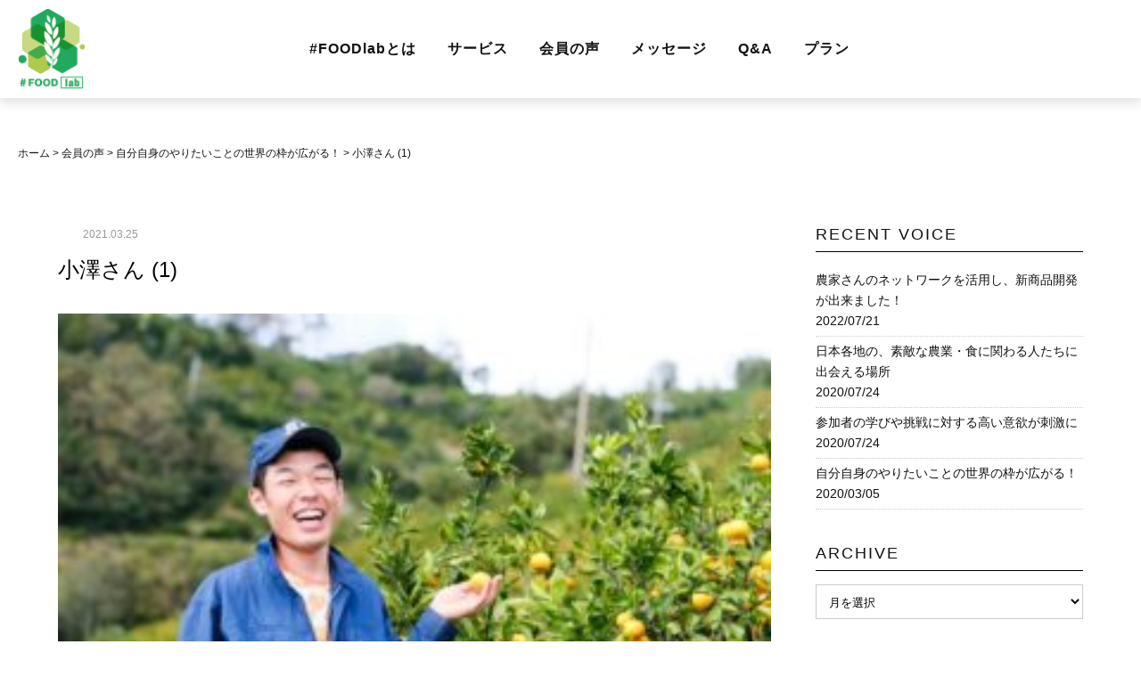

--- FILE ---
content_type: text/html; charset=UTF-8
request_url: https://foodlab-jp.com/voice/18495/attachment/%E5%B0%8F%E6%BE%A4%E3%81%95%E3%82%93-1/
body_size: 11450
content:
<!doctype html>
<html lang="ja"
	prefix="og: https://ogp.me/ns#" >
<head>
	<meta charset="UTF-8">
        <meta name="viewport" content="width=1200" />
        <!-- viewport-extra 必ず[viewport]の直下に記述 -->
    <script src="https://cdn.jsdelivr.net/npm/viewport-extra@1.0.2/dist/viewport-extra.min.js"></script>
    <meta name="format-detection" content="telephone=no">

	<link rel="profile" href="https://gmpg.org/xfn/11">
  <link href="https://foodlab-jp.com/wp-content/themes/tryfe_wp_v2.2/css/reset.css" rel="stylesheet" type="text/css">
  <link href="https://foodlab-jp.com/wp-content/themes/tryfe_wp_v2.2/css/style.css" rel="stylesheet" type="text/css">
  <link href="https://foodlab-jp.com/wp-content/themes/tryfe_wp_v2.2/css/page.css" rel="stylesheet" type="text/css">
  <link href="https://foodlab-jp.com/wp-content/themes/tryfe_wp_v2.2/css/responsive.css" rel="stylesheet" type="text/css">
  <link href="https://foodlab-jp.com/wp-content/themes/tryfe_wp_v2.2/css/page-responsive.css" rel="stylesheet" type="text/css">
  <link href="https://foodlab-jp.com/wp-content/themes/tryfe_wp_v2.2/css/animate.css" rel="stylesheet">
  <!-- css管理ファイル -->
  <link href="https://foodlab-jp.com/wp-content/themes/tryfe_wp_v2.2/assets/css/admin_import.css" rel="stylesheet">

  <script>
  // iphone5対応
  new ViewportExtra(375);
  </script>

  <!-- <script src="https://code.jquery.com/jquery-3.2.1.min.js"></script> -->

	<title>小澤さん (1) | #FOODlab｜フードラボ</title>

		<!-- All in One SEO 4.1.3.4 -->
		<meta name="google-site-verification" content="k1YWg1Ac045heht9wvaWRV1n1aAf8cglZqTGaI85R1w" />
		<meta name="msvalidate.01" content="983B117CF558DC6EE2556B580792262C" />
		<meta property="og:site_name" content="#FOODlab｜フードラボ ｜ 自由で開かれた食・農業界を共創する" />
		<meta property="og:type" content="article" />
		<meta property="og:title" content="小澤さん (1) | #FOODlab｜フードラボ" />
		<meta property="og:image" content="https://foodlab-jp.com/wp-content/uploads/2021/03/ogimage.jpg" />
		<meta property="og:image:secure_url" content="https://foodlab-jp.com/wp-content/uploads/2021/03/ogimage.jpg" />
		<meta property="og:image:width" content="1200" />
		<meta property="og:image:height" content="630" />
		<meta property="article:published_time" content="2021-03-25T00:39:21Z" />
		<meta property="article:modified_time" content="2021-03-25T00:39:21Z" />
		<meta property="article:publisher" content="https://www.facebook.com/foodboxjp" />
		<meta name="twitter:card" content="summary" />
		<meta name="twitter:domain" content="foodlab-jp.com" />
		<meta name="twitter:title" content="小澤さん (1) | #FOODlab｜フードラボ" />
		<meta name="twitter:image" content="https://foodlab-jp.com/wp-content/uploads/2021/03/ogimage.jpg" />
		<script type="application/ld+json" class="aioseo-schema">
			{"@context":"https:\/\/schema.org","@graph":[{"@type":"WebSite","@id":"https:\/\/foodlab-jp.com\/#website","url":"https:\/\/foodlab-jp.com\/","name":"#FOODlab\uff5c\u30d5\u30fc\u30c9\u30e9\u30dc","description":"\u81ea\u7531\u3067\u958b\u304b\u308c\u305f\u98df\u30fb\u8fb2\u696d\u754c\u3092\u5171\u5275\u3059\u308b","publisher":{"@id":"https:\/\/foodlab-jp.com\/#organization"}},{"@type":"Organization","@id":"https:\/\/foodlab-jp.com\/#organization","name":"FOODBOX \u682a\u5f0f\u4f1a\u793e","url":"https:\/\/foodlab-jp.com\/","logo":{"@type":"ImageObject","@id":"https:\/\/foodlab-jp.com\/#organizationLogo","url":"https:\/\/foodlab-jp.com\/wp-content\/uploads\/2021\/03\/favi.jpg","width":"512","height":"512"},"image":{"@id":"https:\/\/foodlab-jp.com\/#organizationLogo"},"sameAs":["https:\/\/www.facebook.com\/foodboxjp","https:\/\/www.instagram.com\/foodbox_jp\/"]},{"@type":"BreadcrumbList","@id":"https:\/\/foodlab-jp.com\/voice\/18495\/attachment\/%e5%b0%8f%e6%be%a4%e3%81%95%e3%82%93-1\/#breadcrumblist","itemListElement":[{"@type":"ListItem","@id":"https:\/\/foodlab-jp.com\/#listItem","position":"1","item":{"@type":"WebPage","@id":"https:\/\/foodlab-jp.com\/","name":"\u30db\u30fc\u30e0","description":"#FOODlab\uff08\u30d5\u30fc\u30c9\u30e9\u30dc\uff09\u306f\u98df\u30fb\u8fb2\u696d\u306b\u8208\u5473\u304c\u3042\u308b\u65b9\u306e\u305f\u3081\u306e\u6708\u984d\u4f1a\u54e1\u5236\u30aa\u30f3\u30e9\u30a4\u30f3\u30b3\u30df\u30e5\u30cb\u30c6\u30a3\u3067\u3059\u3002\u305f\u3060\u7e4b\u304c\u308a\u3001\u5b66\u3076\u3060\u3051\u3067\u306f\u306a\u304f\u3001\u65b0\u305f\u306a\u53d6\u308a\u7d44\u307f\u3092\u30b5\u30ed\u30f3\u30e1\u30f3\u30d0\u30fc\u3068\u5b9f\u8df5\u3059\u308b\u3053\u3068\u3067\u3001\u65b0\u898f\u4e8b\u696d\u3084\u65b0\u305f\u306a\u30d3\u30b8\u30cd\u30b9\u3092\u5171\u5275\u3059\u308b\u5834\u3092\u76ee\u6307\u3057\u3066\u3044\u307e\u3059\uff01","url":"https:\/\/foodlab-jp.com\/"},"nextItem":"https:\/\/foodlab-jp.com\/voice\/18495\/attachment\/%e5%b0%8f%e6%be%a4%e3%81%95%e3%82%93-1\/#listItem"},{"@type":"ListItem","@id":"https:\/\/foodlab-jp.com\/voice\/18495\/attachment\/%e5%b0%8f%e6%be%a4%e3%81%95%e3%82%93-1\/#listItem","position":"2","item":{"@type":"WebPage","@id":"https:\/\/foodlab-jp.com\/voice\/18495\/attachment\/%e5%b0%8f%e6%be%a4%e3%81%95%e3%82%93-1\/","name":"\u5c0f\u6fa4\u3055\u3093 (1)","url":"https:\/\/foodlab-jp.com\/voice\/18495\/attachment\/%e5%b0%8f%e6%be%a4%e3%81%95%e3%82%93-1\/"},"previousItem":"https:\/\/foodlab-jp.com\/#listItem"}]},{"@type":"Person","@id":"https:\/\/foodlab-jp.com\/author\/staff\/#author","url":"https:\/\/foodlab-jp.com\/author\/staff\/","name":"staff","image":{"@type":"ImageObject","@id":"https:\/\/foodlab-jp.com\/voice\/18495\/attachment\/%e5%b0%8f%e6%be%a4%e3%81%95%e3%82%93-1\/#authorImage","url":"https:\/\/secure.gravatar.com\/avatar\/8e2e521ddbb843fee093c4b083a5cf70?s=96&d=mm&r=g","width":"96","height":"96","caption":"staff"},"sameAs":["https:\/\/www.instagram.com\/foodbox_jp\/"]},{"@type":"ItemPage","@id":"https:\/\/foodlab-jp.com\/voice\/18495\/attachment\/%e5%b0%8f%e6%be%a4%e3%81%95%e3%82%93-1\/#itempage","url":"https:\/\/foodlab-jp.com\/voice\/18495\/attachment\/%e5%b0%8f%e6%be%a4%e3%81%95%e3%82%93-1\/","name":"\u5c0f\u6fa4\u3055\u3093 (1) | #FOODlab\uff5c\u30d5\u30fc\u30c9\u30e9\u30dc","inLanguage":"ja","isPartOf":{"@id":"https:\/\/foodlab-jp.com\/#website"},"breadcrumb":{"@id":"https:\/\/foodlab-jp.com\/voice\/18495\/attachment\/%e5%b0%8f%e6%be%a4%e3%81%95%e3%82%93-1\/#breadcrumblist"},"author":"https:\/\/foodlab-jp.com\/author\/staff\/#author","creator":"https:\/\/foodlab-jp.com\/author\/staff\/#author","datePublished":"2021-03-25T00:39:21+09:00","dateModified":"2021-03-25T00:39:21+09:00"}]}
		</script>
		<!-- All in One SEO -->

<link rel='dns-prefetch' href='//www.google.com' />
<link rel='dns-prefetch' href='//cdnjs.cloudflare.com' />
<link rel='dns-prefetch' href='//s.w.org' />
<link rel="alternate" type="application/rss+xml" title="#FOODlab｜フードラボ &raquo; フィード" href="https://foodlab-jp.com/feed/" />
<link rel="alternate" type="application/rss+xml" title="#FOODlab｜フードラボ &raquo; コメントフィード" href="https://foodlab-jp.com/comments/feed/" />
<link rel="alternate" type="application/rss+xml" title="#FOODlab｜フードラボ &raquo; 小澤さん (1) のコメントのフィード" href="https://foodlab-jp.com/voice/18495/attachment/%e5%b0%8f%e6%be%a4%e3%81%95%e3%82%93-1/feed/" />
		<!-- This site uses the Google Analytics by MonsterInsights plugin v7.18.0 - Using Analytics tracking - https://www.monsterinsights.com/ -->
							<script src="//www.googletagmanager.com/gtag/js?id=UA-173149065-2"  type="text/javascript" data-cfasync="false" async></script>
			<script type="text/javascript" data-cfasync="false">
				var mi_version = '7.18.0';
				var mi_track_user = true;
				var mi_no_track_reason = '';
				
								var disableStr = 'ga-disable-UA-173149065-2';

				/* Function to detect opted out users */
				function __gtagTrackerIsOptedOut() {
					return document.cookie.indexOf( disableStr + '=true' ) > - 1;
				}

				/* Disable tracking if the opt-out cookie exists. */
				if ( __gtagTrackerIsOptedOut() ) {
					window[disableStr] = true;
				}

				/* Opt-out function */
				function __gtagTrackerOptout() {
					document.cookie = disableStr + '=true; expires=Thu, 31 Dec 2099 23:59:59 UTC; path=/';
					window[disableStr] = true;
				}

				if ( 'undefined' === typeof gaOptout ) {
					function gaOptout() {
						__gtagTrackerOptout();
					}
				}
								window.dataLayer = window.dataLayer || [];
				if ( mi_track_user ) {
					function __gtagTracker() {dataLayer.push( arguments );}
					__gtagTracker( 'js', new Date() );
					__gtagTracker( 'set', {
						'developer_id.dZGIzZG' : true,
						                    });
					__gtagTracker( 'config', 'UA-173149065-2', {
						forceSSL:true,link_attribution:true,					} );
										window.gtag = __gtagTracker;										(
						function () {
							/* https://developers.google.com/analytics/devguides/collection/analyticsjs/ */
							/* ga and __gaTracker compatibility shim. */
							var noopfn = function () {
								return null;
							};
							var newtracker = function () {
								return new Tracker();
							};
							var Tracker = function () {
								return null;
							};
							var p = Tracker.prototype;
							p.get = noopfn;
							p.set = noopfn;
							p.send = function (){
								var args = Array.prototype.slice.call(arguments);
								args.unshift( 'send' );
								__gaTracker.apply(null, args);
							};
							var __gaTracker = function () {
								var len = arguments.length;
								if ( len === 0 ) {
									return;
								}
								var f = arguments[len - 1];
								if ( typeof f !== 'object' || f === null || typeof f.hitCallback !== 'function' ) {
									if ( 'send' === arguments[0] ) {
										var hitConverted, hitObject = false, action;
										if ( 'event' === arguments[1] ) {
											if ( 'undefined' !== typeof arguments[3] ) {
												hitObject = {
													'eventAction': arguments[3],
													'eventCategory': arguments[2],
													'eventLabel': arguments[4],
													'value': arguments[5] ? arguments[5] : 1,
												}
											}
										}
										if ( 'pageview' === arguments[1] ) {
											if ( 'undefined' !== typeof arguments[2] ) {
												hitObject = {
													'eventAction': 'page_view',
													'page_path' : arguments[2],
												}
											}
										}
										if ( typeof arguments[2] === 'object' ) {
											hitObject = arguments[2];
										}
										if ( typeof arguments[5] === 'object' ) {
											Object.assign( hitObject, arguments[5] );
										}
										if ( 'undefined' !== typeof arguments[1].hitType ) {
											hitObject = arguments[1];
											if ( 'pageview' === hitObject.hitType ) {
												hitObject.eventAction = 'page_view';
											}
										}
										if ( hitObject ) {
											action = 'timing' === arguments[1].hitType ? 'timing_complete' : hitObject.eventAction;
											hitConverted = mapArgs( hitObject );
											__gtagTracker( 'event', action, hitConverted );
										}
									}
									return;
								}

								function mapArgs( args ) {
									var arg, hit = {};
									var gaMap = {
										'eventCategory': 'event_category',
										'eventAction': 'event_action',
										'eventLabel': 'event_label',
										'eventValue': 'event_value',
										'nonInteraction': 'non_interaction',
										'timingCategory': 'event_category',
										'timingVar': 'name',
										'timingValue': 'value',
										'timingLabel': 'event_label',
										'page' : 'page_path',
										'location' : 'page_location',
										'title' : 'page_title',
									};
									for ( arg in args ) {
										if ( args.hasOwnProperty(arg) && gaMap.hasOwnProperty(arg) ) {
											hit[gaMap[arg]] = args[arg];
										} else {
											hit[arg] = args[arg];
										}
									}
									return hit;
								}

								try {
									f.hitCallback();
								} catch ( ex ) {
								}
							};
							__gaTracker.create = newtracker;
							__gaTracker.getByName = newtracker;
							__gaTracker.getAll = function () {
								return [];
							};
							__gaTracker.remove = noopfn;
							__gaTracker.loaded = true;
							window['__gaTracker'] = __gaTracker;
						}
					)();
									} else {
										console.log( "" );
					( function () {
							function __gtagTracker() {
								return null;
							}
							window['__gtagTracker'] = __gtagTracker;
							window['gtag'] = __gtagTracker;
					} )();
									}
			</script>
				<!-- / Google Analytics by MonsterInsights -->
				<script type="text/javascript">
			window._wpemojiSettings = {"baseUrl":"https:\/\/s.w.org\/images\/core\/emoji\/13.0.1\/72x72\/","ext":".png","svgUrl":"https:\/\/s.w.org\/images\/core\/emoji\/13.0.1\/svg\/","svgExt":".svg","source":{"concatemoji":"https:\/\/foodlab-jp.com\/wp-includes\/js\/wp-emoji-release.min.js?ver=5.6.16"}};
			!function(e,a,t){var n,r,o,i=a.createElement("canvas"),p=i.getContext&&i.getContext("2d");function s(e,t){var a=String.fromCharCode;p.clearRect(0,0,i.width,i.height),p.fillText(a.apply(this,e),0,0);e=i.toDataURL();return p.clearRect(0,0,i.width,i.height),p.fillText(a.apply(this,t),0,0),e===i.toDataURL()}function c(e){var t=a.createElement("script");t.src=e,t.defer=t.type="text/javascript",a.getElementsByTagName("head")[0].appendChild(t)}for(o=Array("flag","emoji"),t.supports={everything:!0,everythingExceptFlag:!0},r=0;r<o.length;r++)t.supports[o[r]]=function(e){if(!p||!p.fillText)return!1;switch(p.textBaseline="top",p.font="600 32px Arial",e){case"flag":return s([127987,65039,8205,9895,65039],[127987,65039,8203,9895,65039])?!1:!s([55356,56826,55356,56819],[55356,56826,8203,55356,56819])&&!s([55356,57332,56128,56423,56128,56418,56128,56421,56128,56430,56128,56423,56128,56447],[55356,57332,8203,56128,56423,8203,56128,56418,8203,56128,56421,8203,56128,56430,8203,56128,56423,8203,56128,56447]);case"emoji":return!s([55357,56424,8205,55356,57212],[55357,56424,8203,55356,57212])}return!1}(o[r]),t.supports.everything=t.supports.everything&&t.supports[o[r]],"flag"!==o[r]&&(t.supports.everythingExceptFlag=t.supports.everythingExceptFlag&&t.supports[o[r]]);t.supports.everythingExceptFlag=t.supports.everythingExceptFlag&&!t.supports.flag,t.DOMReady=!1,t.readyCallback=function(){t.DOMReady=!0},t.supports.everything||(n=function(){t.readyCallback()},a.addEventListener?(a.addEventListener("DOMContentLoaded",n,!1),e.addEventListener("load",n,!1)):(e.attachEvent("onload",n),a.attachEvent("onreadystatechange",function(){"complete"===a.readyState&&t.readyCallback()})),(n=t.source||{}).concatemoji?c(n.concatemoji):n.wpemoji&&n.twemoji&&(c(n.twemoji),c(n.wpemoji)))}(window,document,window._wpemojiSettings);
		</script>
		<style type="text/css">
img.wp-smiley,
img.emoji {
	display: inline !important;
	border: none !important;
	box-shadow: none !important;
	height: 1em !important;
	width: 1em !important;
	margin: 0 .07em !important;
	vertical-align: -0.1em !important;
	background: none !important;
	padding: 0 !important;
}
</style>
	<link rel='stylesheet' id='wp-block-library-css'  href='https://foodlab-jp.com/wp-includes/css/dist/block-library/style.min.css?ver=5.6.16' type='text/css' media='all' />
<link rel='stylesheet' id='contact-form-7-css'  href='https://foodlab-jp.com/wp-content/plugins/contact-form-7/includes/css/styles.css?ver=5.4' type='text/css' media='all' />
<link rel='stylesheet' id='stripe-handler-ng-style-css'  href='https://foodlab-jp.com/wp-content/plugins/stripe-payments/public/assets/css/public.css?ver=2.0.44' type='text/css' media='all' />
<link rel='stylesheet' id='wp-pagenavi-css'  href='https://foodlab-jp.com/wp-content/plugins/wp-pagenavi/pagenavi-css.css?ver=2.70' type='text/css' media='all' />
<link rel='stylesheet' id='media_wp-style-css'  href='https://foodlab-jp.com/wp-content/themes/tryfe_wp_v2.2/style.css?ver=5.6.16' type='text/css' media='all' />
<script type='text/javascript' id='monsterinsights-frontend-script-js-extra'>
/* <![CDATA[ */
var monsterinsights_frontend = {"js_events_tracking":"true","download_extensions":"doc,pdf,ppt,zip,xls,docx,pptx,xlsx","inbound_paths":"[{\"path\":\"\\\/go\\\/\",\"label\":\"affiliate\"},{\"path\":\"\\\/recommend\\\/\",\"label\":\"affiliate\"}]","home_url":"https:\/\/foodlab-jp.com","hash_tracking":"false","ua":"UA-173149065-2"};
/* ]]> */
</script>
<script type='text/javascript' src='https://foodlab-jp.com/wp-content/plugins/google-analytics-for-wordpress/assets/js/frontend-gtag.min.js?ver=7.18.0' id='monsterinsights-frontend-script-js'></script>
<script type='text/javascript' src='https://foodlab-jp.com/wp-includes/js/jquery/jquery.min.js?ver=3.5.1' id='jquery-core-js'></script>
<script type='text/javascript' src='https://foodlab-jp.com/wp-includes/js/jquery/jquery-migrate.min.js?ver=3.3.2' id='jquery-migrate-js'></script>
<script type='text/javascript' src='https://cdnjs.cloudflare.com/ajax/libs/object-fit-images/3.2.4/ofi.js?ver=5.6.16' id='object-fit-images-js'></script>
<link rel="https://api.w.org/" href="https://foodlab-jp.com/wp-json/" /><link rel="alternate" type="application/json" href="https://foodlab-jp.com/wp-json/wp/v2/media/1015775" /><link rel="EditURI" type="application/rsd+xml" title="RSD" href="https://foodlab-jp.com/xmlrpc.php?rsd" />
<link rel="wlwmanifest" type="application/wlwmanifest+xml" href="https://foodlab-jp.com/wp-includes/wlwmanifest.xml" /> 
<meta name="generator" content="WordPress 5.6.16" />
<link rel='shortlink' href='https://foodlab-jp.com/?p=1015775' />
<link rel="alternate" type="application/json+oembed" href="https://foodlab-jp.com/wp-json/oembed/1.0/embed?url=https%3A%2F%2Ffoodlab-jp.com%2Fvoice%2F18495%2Fattachment%2F%25e5%25b0%258f%25e6%25be%25a4%25e3%2581%2595%25e3%2582%2593-1%2F" />
<link rel="alternate" type="text/xml+oembed" href="https://foodlab-jp.com/wp-json/oembed/1.0/embed?url=https%3A%2F%2Ffoodlab-jp.com%2Fvoice%2F18495%2Fattachment%2F%25e5%25b0%258f%25e6%25be%25a4%25e3%2581%2595%25e3%2582%2593-1%2F&#038;format=xml" />
<link rel="apple-touch-icon" sizes="180x180" href="/wp-content/uploads/fbrfg/apple-touch-icon.png">
<link rel="icon" type="image/png" sizes="32x32" href="/wp-content/uploads/fbrfg/favicon-32x32.png">
<link rel="icon" type="image/png" sizes="16x16" href="/wp-content/uploads/fbrfg/favicon-16x16.png">
<link rel="manifest" href="/wp-content/uploads/fbrfg/site.webmanifest">
<link rel="mask-icon" href="/wp-content/uploads/fbrfg/safari-pinned-tab.svg" color="#5bbad5">
<link rel="shortcut icon" href="/wp-content/uploads/fbrfg/favicon.ico">
<meta name="msapplication-TileColor" content="#da532c">
<meta name="msapplication-config" content="/wp-content/uploads/fbrfg/browserconfig.xml">
<meta name="theme-color" content="#ffffff"><!-- start Simple Custom CSS and JS -->
<style type="text/css">
header.archive-page-header h2 {
    font-family: "Yu Gothic Medium", YuGothic, "Yu Gothic", sans-serif;
}

.archive-post-thumb .mask {
    background-color: rgb(20 140 72 / 40%);
}

.archive-post-info .archive-post-cat a {
    color: #21a95d;
}

.sidebar li a:hover {
    color: #21a95d !important;
}

section#recent-posts-3 {
    margin-bottom: 40px;
}

.wp-pagenavi span {
    line-height: 28px;
}

.wp-pagenavi a:hover, .wp-pagenavi span.current {
    border-color: #20aa5c;
}

.wp-pagenavi span.current {
    font-weight: bold;
    color: #fff;
    background: #20aa5c;
}

h2.widget-title {
   font-family: "Yu Gothic Medium", YuGothic, "Yu Gothic", sans-serif;
  line-height: 1em;
}

.sidebar li {
    border-bottom: 1px dotted #ccc;
    padding-bottom: 5px;
    padding-top: 5px;
    line-height: 1.7;
    font-size: 14px;
}

select#archives-dropdown-3 {
    width: 100%;
    border: 1px solid #ccc;
    padding: 10px 10px 10px 10px;
}

.sidebar span.post-date {
    display: block;
}

.single-post-cat a {
    margin-right: 10px;
    color: #20aa5c;
}
</style>
<!-- end Simple Custom CSS and JS -->
</head>

<body data-rsssl=1 class="attachment attachment-template-default single single-attachment postid-1015775 attachmentid-1015775 attachment-jpeg">
    
    <!-- ヘッダー -->
    <header role="banner">
        <div class="ly_header ly_header__fixed js_header ly_header__sub">
            <div class="ly_header_inner">
                <div class="bl_header">
                    <div class="bl_header_left">
                        <a class="bl_header_logo" href="https://foodlab-jp.com">
                            <img src="https://foodlab-jp.com/wp-content/themes/tryfe_wp_v2.2/assets/img/common/logo_header.png"
                            srcset="https://foodlab-jp.com/wp-content/themes/tryfe_wp_v2.2/assets/img/common/logo_header.png 1x,
                            https://foodlab-jp.com/wp-content/themes/tryfe_wp_v2.2/assets/img/common/logo_header@2x.png 2x"
                            alt="#FOODlab">
                        </a>
                    </div>
                    <!-- /.bl_header_left -->
                    <div class="bl_header_right">
                        <nav class="bl_gnav">
                            <ul class="bl_gnav_inner">
                                <li><a href="https://foodlab-jp.com#about">#FOODlabとは</a></li>
                                <li><a href="https://foodlab-jp.com#service">サービス</a></li>
                                <li><a href="https://foodlab-jp.com#interview">会員の声</a></li>
                                <li><a href="https://foodlab-jp.com#message">メッセージ</a></li>
                                <li><a href="https://foodlab-jp.com#faq">Q&A</a></li>
                                <li><a href="https://foodlab-jp.com#plan">プラン</a></li>
                            </ul>
                        </nav>
                        <div class="bl_hmbMenu js_hmbMenu">
                            <button type="button" class="bl_hmbMenu_bars">
                                <span class="bl_hmbMenu_bar"></span>
                                <span class="bl_hmbMenu_bar"></span>
                                <span class="bl_hmbMenu_bar"></span>
                            </button>
                        </div>
                        <!-- /.bl_hmbMenu -->
                    </div>
                    <!-- /.bl_header_right -->
                </div>
                <!-- /.bl_header -->
            </div>
            <!-- /.ly_header_inner -->
        </div>
        <!-- /.ly_header -->
    </header>
    <!-- ヘッダー 終わり -->

    <nav class="bl_fadeNav js_fadeNav">
        <div class="bl_fadeNav_inner">
            <ul class="bl_fadeNav_list">
                <li><a href="https://foodlab-jp.com#about">#FOODlabとは</a></li>
                <li><a href="https://foodlab-jp.com#service">サービス</a></li>
                <li><a href="https://foodlab-jp.com#interview">会員の声</a></li>
                <li><a href="https://foodlab-jp.com#message">メッセージ</a></li>
                <li><a href="https://foodlab-jp.com#faq">Q&A</a></li>
            </ul>
            <div class="bl_btnList">
                <a href="https://foodlab-jp.com#plan" class="el_btn">プランを見る</a>
                <a href="https://foodlab-jp.com#flow" class="el_btn">お申し込み</a>
            </div>
            <!-- /.bl_btnList -->
        </div>
        <!-- /.bl_fadeNav_inner -->
    </nav>
    <!-- フェードナビゲーション 終わり -->

    

            <div class="bl_breadcrumbWrapper">
            <div class="ly_cont ly_cont__xl">
                <div class="bl_breadcrumb">
                    <!-- Breadcrumb NavXT 6.6.0 -->
<span property="itemListElement" typeof="ListItem"><a property="item" typeof="WebPage" title="Go to #FOODlab｜フードラボ." href="https://foodlab-jp.com" class="home" ><span property="name">ホーム</span></a><meta property="position" content="1"></span> &gt; <span property="itemListElement" typeof="ListItem"><a property="item" typeof="WebPage" title="Go to the 会員の声 category archives." href="https://foodlab-jp.com/category/voice/?post_type=attachment" class="taxonomy category" ><span property="name">会員の声</span></a><meta property="position" content="2"></span> &gt; <span property="itemListElement" typeof="ListItem"><a property="item" typeof="WebPage" title="Go to 自分自身のやりたいことの世界の枠が広がる！." href="https://foodlab-jp.com/voice/18495/" class="post post-post" ><span property="name">自分自身のやりたいことの世界の枠が広がる！</span></a><meta property="position" content="3"></span> &gt; <span class="post post-attachment current-item">小澤さん (1)</span>                </div>
            </div>
        </div>
    
    <!-- メイン -->
<main role="main">
<div id="right-sidebar">
    <div class="container wow fadeInUp">

        <div class="content-box">

                        
            <div class="single-post-box">

                <div class="single-post-meta">
                    <div class="single-post-cat">
                                            </div>
                    <div class="single-post-date">
                        2021.03.25                    </div>
                </div>

                <h2 class="single-post-title">
                    小澤さん (1)                </h2>
                <div class="single-post-tag">
                                    </div>

                <div class="single-post-content">
                    <p class="attachment"><a href='https://foodlab-jp.com/wp-content/uploads/2020/03/小澤さん-1.jpg'><img width="300" height="200" src="https://foodlab-jp.com/wp-content/uploads/2020/03/小澤さん-1-300x200.jpg" class="attachment-medium size-medium" alt="" loading="lazy" /></a></p>
                </div>
            </div>


            
            <div id="related-post">
                <h3 class="related-box-heading">
                    RELATED POSTS
                </h3>
                <div class="related-box-wrap">
                    

<div class="col-4-box matchHeight">
    <div class="col-4-box-thumb">
        <a href="https://foodlab-jp.com/voice/1015184/">
            <div class="col-4-box-thumb">

                                <img width="530" height="340" src="https://foodlab-jp.com/wp-content/uploads/2020/07/境さん-530x340.jpg" class="attachment-col-4-thumbnail size-col-4-thumbnail wp-post-image" alt="" loading="lazy" />                <!--
                <div class="mask">
                    <div class="caption">
                        READ MORE
                    </div>
                </div>
-->
            </div>
        </a>
    </div>
    <div class="col-4-box-date">
        2020.07.24    </div>
    <h3 class="col-4-box-title">
        <a href="https://foodlab-jp.com/voice/1015184/">
            日本各地の、素敵な農業・食に関わる人たちに出会える場所        </a>
    </h3>
</div>






<div class="col-4-box matchHeight">
    <div class="col-4-box-thumb">
        <a href="https://foodlab-jp.com/voice/1237533/">
            <div class="col-4-box-thumb">

                                <img width="530" height="340" src="https://foodlab-jp.com/wp-content/uploads/2022/07/269751985_1037127197142103_8505766480444991040_n-530x340.jpg" class="attachment-col-4-thumbnail size-col-4-thumbnail wp-post-image" alt="" loading="lazy" />                <!--
                <div class="mask">
                    <div class="caption">
                        READ MORE
                    </div>
                </div>
-->
            </div>
        </a>
    </div>
    <div class="col-4-box-date">
        2022.07.21    </div>
    <h3 class="col-4-box-title">
        <a href="https://foodlab-jp.com/voice/1237533/">
            農家さんのネットワークを活用し、新商品開発が出来ました！        </a>
    </h3>
</div>






<div class="col-4-box matchHeight">
    <div class="col-4-box-thumb">
        <a href="https://foodlab-jp.com/voice/18495/">
            <div class="col-4-box-thumb">

                                <img width="530" height="340" src="https://foodlab-jp.com/wp-content/uploads/2020/03/小澤さん-1-530x340.jpg" class="attachment-col-4-thumbnail size-col-4-thumbnail wp-post-image" alt="" loading="lazy" />                <!--
                <div class="mask">
                    <div class="caption">
                        READ MORE
                    </div>
                </div>
-->
            </div>
        </a>
    </div>
    <div class="col-4-box-date">
        2020.03.05    </div>
    <h3 class="col-4-box-title">
        <a href="https://foodlab-jp.com/voice/18495/">
            自分自身のやりたいことの世界の枠が広がる！        </a>
    </h3>
</div>






<div class="col-4-box matchHeight">
    <div class="col-4-box-thumb">
        <a href="https://foodlab-jp.com/voice/1015183/">
            <div class="col-4-box-thumb">

                                <img width="500" height="333" src="https://foodlab-jp.com/wp-content/uploads/2020/07/辻さん.jpg" class="attachment-col-4-thumbnail size-col-4-thumbnail wp-post-image" alt="" loading="lazy" />                <!--
                <div class="mask">
                    <div class="caption">
                        READ MORE
                    </div>
                </div>
-->
            </div>
        </a>
    </div>
    <div class="col-4-box-date">
        2020.07.24    </div>
    <h3 class="col-4-box-title">
        <a href="https://foodlab-jp.com/voice/1015183/">
            参加者の学びや挑戦に対する高い意欲が刺激に        </a>
    </h3>
</div>





<br style="clear:both;">                </div>
            </div>



                                </div>

        <div class="sidebar">
            



<aside id="secondary" class="widget-area">
	
		<section id="recent-posts-3" class="widget widget_recent_entries">
		<h2 class="widget-title">RECENT VOICE</h2>
		<ul>
											<li>
					<a href="https://foodlab-jp.com/voice/1237533/">農家さんのネットワークを活用し、新商品開発が出来ました！</a>
											<span class="post-date">2022/07/21</span>
									</li>
											<li>
					<a href="https://foodlab-jp.com/voice/1015184/">日本各地の、素敵な農業・食に関わる人たちに出会える場所</a>
											<span class="post-date">2020/07/24</span>
									</li>
											<li>
					<a href="https://foodlab-jp.com/voice/1015183/">参加者の学びや挑戦に対する高い意欲が刺激に</a>
											<span class="post-date">2020/07/24</span>
									</li>
											<li>
					<a href="https://foodlab-jp.com/voice/18495/">自分自身のやりたいことの世界の枠が広がる！</a>
											<span class="post-date">2020/03/05</span>
									</li>
					</ul>

		</section><section id="archives-3" class="widget widget_archive"><h2 class="widget-title">ARCHIVE</h2>		<label class="screen-reader-text" for="archives-dropdown-3">ARCHIVE</label>
		<select id="archives-dropdown-3" name="archive-dropdown">
			
			<option value="">月を選択</option>
				<option value='https://foodlab-jp.com/date/2022/07/'> 2022年7月 </option>
	<option value='https://foodlab-jp.com/date/2020/07/'> 2020年7月 </option>
	<option value='https://foodlab-jp.com/date/2020/03/'> 2020年3月 </option>

		</select>

<script type="text/javascript">
/* <![CDATA[ */
(function() {
	var dropdown = document.getElementById( "archives-dropdown-3" );
	function onSelectChange() {
		if ( dropdown.options[ dropdown.selectedIndex ].value !== '' ) {
			document.location.href = this.options[ this.selectedIndex ].value;
		}
	}
	dropdown.onchange = onSelectChange;
})();
/* ]]> */
</script>
			</section></aside><!-- #secondary -->
        </div>
    </div>


</div>




<!--
<p id="page-top">
    <a href="#wrap">
        Page Top
    </a>
</p>
-->
</main>

<!-- フッター -->
<footer role="contentinfo">
	<div class="ly_footer hp_bdtGrayLight">
		<div class="ly_cont ly_cont__xl">
			<div class="bl_footerTop">
				<div class="bl_footerTop_left">
					<a href="https://foodlab-jp.com" class="bl_footerTop_logo">
                        <img src="https://foodlab-jp.com/wp-content/themes/tryfe_wp_v2.2/assets/img/common/logo_footer.png"
                        srcset="https://foodlab-jp.com/wp-content/themes/tryfe_wp_v2.2/assets/img/common/logo_footer.png 1x,
                        https://foodlab-jp.com/wp-content/themes/tryfe_wp_v2.2/assets/img/common/logo_footer@2x.png 2x"
                        alt="#FOODlab">
                    </a>
				</div>
				<!-- /.bl_footerTop_left -->
				<div class="bl_footerTop_right">
                    <nav class="bl_gnav">
                        <ul class="bl_gnav_inner">
                            <li><a href="https://foodlab-jp.com#about">#FOODlabとは</a></li>
                            <li><a href="https://foodlab-jp.com#service">サービス</a></li>
                            <li><a href="https://foodlab-jp.com#interview">会員の声</a></li>
                            <li><a href="https://foodlab-jp.com#message">メッセージ</a></li>
                            <li><a href="https://foodlab-jp.com#faq">Q&A</a></li>
                            <li><a href="https://foodlab-jp.com#plan">プラン</a></li>
                        </ul>
                    </nav>
					<ul class="bl_footerTop_links">
						<li><a href="https://foodbox-jp.com/" target="_blank">運営会社</a></li>
						<li><a href="https://foodlab-jp.com/privacy/">プライバシーポリシー</a></li>
						<li><a href="https://foodlab-jp.com/terms/">特定商取引法に基づく表記</a></li>
					</ul>
                    <ul class="bl_snsList">
                        <li><a href="https://www.instagram.com/foodbox_jp/" target="_blank"><img src="https://foodlab-jp.com/wp-content/themes/tryfe_wp_v2.2/assets/img/common/insta.png" alt="instagram"></a></li>
                        <li><a href="https://www.facebook.com/foodboxjp" target="_blank"><img src="https://foodlab-jp.com/wp-content/themes/tryfe_wp_v2.2/assets/img/common/fb.png" alt="facebook"></a></li>
                    </ul>
				</div>
				<!-- /.bl_footerTop_right -->
			</div>
			<!-- /.bl_footerTop -->
		</div>
		<!-- /.ly_cont ly_cont__xl -->
	</div>
	<!-- /.ly_footer -->
	<div class="ly_footer hp_bgGreen">
		<div class="ly_cont ly_cont__xl">
			<div class="bl_footerBottom">
				<small class="el_copyright">© FOODlab All Rights Reserved</small>
			</div>
			<!-- /.bl_footerBottom -->
		</div>
		<!-- /.ly_cont ly_cont__xl -->
	</div>
	<!-- /.ly_footer -->
</footer>

<script> objectFitImages(); </script>
<script src="https://foodlab-jp.com/wp-content/themes/tryfe_wp_v2.2/js/jquery.matchHeight.js"></script>
<script src="https://foodlab-jp.com/wp-content/themes/tryfe_wp_v2.2/js/wow.js"></script>
<script src="https://foodlab-jp.com/wp-content/themes/tryfe_wp_v2.2/js/custom.js"></script>
<script src="https://foodlab-jp.com/wp-content/themes/tryfe_wp_v2.2/assets/js/main.js"></script>

<script>
document.addEventListener( 'wpcf7mailsent', function( event ) {
  location = 'https://foodlab-jp.com/payment/'; /* 遷移先のURL */
}, false );
</script><script type='text/javascript' src='https://foodlab-jp.com/wp-includes/js/dist/vendor/wp-polyfill.min.js?ver=7.4.4' id='wp-polyfill-js'></script>
<script type='text/javascript' id='wp-polyfill-js-after'>
( 'fetch' in window ) || document.write( '<script src="https://foodlab-jp.com/wp-includes/js/dist/vendor/wp-polyfill-fetch.min.js?ver=3.0.0"></scr' + 'ipt>' );( document.contains ) || document.write( '<script src="https://foodlab-jp.com/wp-includes/js/dist/vendor/wp-polyfill-node-contains.min.js?ver=3.42.0"></scr' + 'ipt>' );( window.DOMRect ) || document.write( '<script src="https://foodlab-jp.com/wp-includes/js/dist/vendor/wp-polyfill-dom-rect.min.js?ver=3.42.0"></scr' + 'ipt>' );( window.URL && window.URL.prototype && window.URLSearchParams ) || document.write( '<script src="https://foodlab-jp.com/wp-includes/js/dist/vendor/wp-polyfill-url.min.js?ver=3.6.4"></scr' + 'ipt>' );( window.FormData && window.FormData.prototype.keys ) || document.write( '<script src="https://foodlab-jp.com/wp-includes/js/dist/vendor/wp-polyfill-formdata.min.js?ver=3.0.12"></scr' + 'ipt>' );( Element.prototype.matches && Element.prototype.closest ) || document.write( '<script src="https://foodlab-jp.com/wp-includes/js/dist/vendor/wp-polyfill-element-closest.min.js?ver=2.0.2"></scr' + 'ipt>' );
</script>
<script type='text/javascript' src='https://foodlab-jp.com/wp-includes/js/dist/i18n.min.js?ver=9e36b5da09c96c657b0297fd6f7cb1fd' id='wp-i18n-js'></script>
<script type='text/javascript' src='https://foodlab-jp.com/wp-includes/js/dist/vendor/lodash.min.js?ver=4.17.21' id='lodash-js'></script>
<script type='text/javascript' id='lodash-js-after'>
window.lodash = _.noConflict();
</script>
<script type='text/javascript' src='https://foodlab-jp.com/wp-includes/js/dist/url.min.js?ver=1b4bb2b3f526a1db366ca3147ac39562' id='wp-url-js'></script>
<script type='text/javascript' src='https://foodlab-jp.com/wp-includes/js/dist/hooks.min.js?ver=d0d9f43e03080e6ace9a3dabbd5f9eee' id='wp-hooks-js'></script>
<script type='text/javascript' id='wp-api-fetch-js-translations'>
( function( domain, translations ) {
	var localeData = translations.locale_data[ domain ] || translations.locale_data.messages;
	localeData[""].domain = domain;
	wp.i18n.setLocaleData( localeData, domain );
} )( "default", {"translation-revision-date":"2025-10-03 12:48:21+0000","generator":"GlotPress\/4.0.1","domain":"messages","locale_data":{"messages":{"":{"domain":"messages","plural-forms":"nplurals=1; plural=0;","lang":"ja_JP"},"You are probably offline.":["\u73fe\u5728\u30aa\u30d5\u30e9\u30a4\u30f3\u306e\u3088\u3046\u3067\u3059\u3002"],"Media upload failed. If this is a photo or a large image, please scale it down and try again.":["\u30e1\u30c7\u30a3\u30a2\u306e\u30a2\u30c3\u30d7\u30ed\u30fc\u30c9\u306b\u5931\u6557\u3057\u307e\u3057\u305f\u3002 \u5199\u771f\u307e\u305f\u306f\u5927\u304d\u306a\u753b\u50cf\u306e\u5834\u5408\u306f\u3001\u7e2e\u5c0f\u3057\u3066\u3082\u3046\u4e00\u5ea6\u304a\u8a66\u3057\u304f\u3060\u3055\u3044\u3002"],"An unknown error occurred.":["\u4e0d\u660e\u306a\u30a8\u30e9\u30fc\u304c\u767a\u751f\u3057\u307e\u3057\u305f\u3002"],"The response is not a valid JSON response.":["\u8fd4\u7b54\u304c\u6b63\u3057\u3044 JSON \u30ec\u30b9\u30dd\u30f3\u30b9\u3067\u306f\u3042\u308a\u307e\u305b\u3093\u3002"]}},"comment":{"reference":"wp-includes\/js\/dist\/api-fetch.js"}} );
</script>
<script type='text/javascript' src='https://foodlab-jp.com/wp-includes/js/dist/api-fetch.min.js?ver=c207d2d188ba8bf763f7acd50b7fd5a9' id='wp-api-fetch-js'></script>
<script type='text/javascript' id='wp-api-fetch-js-after'>
wp.apiFetch.use( wp.apiFetch.createRootURLMiddleware( "https://foodlab-jp.com/wp-json/" ) );
wp.apiFetch.nonceMiddleware = wp.apiFetch.createNonceMiddleware( "a9bd654f71" );
wp.apiFetch.use( wp.apiFetch.nonceMiddleware );
wp.apiFetch.use( wp.apiFetch.mediaUploadMiddleware );
wp.apiFetch.nonceEndpoint = "https://foodlab-jp.com/wp-admin/admin-ajax.php?action=rest-nonce";
</script>
<script type='text/javascript' id='contact-form-7-js-extra'>
/* <![CDATA[ */
var wpcf7 = [];
/* ]]> */
</script>
<script type='text/javascript' src='https://foodlab-jp.com/wp-content/plugins/contact-form-7/includes/js/index.js?ver=5.4' id='contact-form-7-js'></script>
<script type='text/javascript' id='stripe-handler-ng-js-extra'>
/* <![CDATA[ */
var wpASPNG = {"iframeUrl":"https:\/\/foodlab-jp.com\/asp-payment-box\/","ppSlug":"asp-payment-box","prefetch":"0","ckey":"cb0a4b1ac616c56d8fb19cff77f3ec36"};
/* ]]> */
</script>
<script type='text/javascript' src='https://foodlab-jp.com/wp-content/plugins/stripe-payments/public/assets/js/stripe-handler-ng.js?ver=2.0.44' id='stripe-handler-ng-js'></script>
<script type='text/javascript' id='google-invisible-recaptcha-js-before'>
var renderInvisibleReCaptcha = function() {

    for (var i = 0; i < document.forms.length; ++i) {
        var form = document.forms[i];
        var holder = form.querySelector('.inv-recaptcha-holder');

        if (null === holder) continue;
		holder.innerHTML = '';

         (function(frm){
			var cf7SubmitElm = frm.querySelector('.wpcf7-submit');
            var holderId = grecaptcha.render(holder,{
                'sitekey': '6Lfq2b8aAAAAAOp1I4Zh3IR6vPVRgAa0mo53JrLJ', 'size': 'invisible', 'badge' : 'bottomright',
                'callback' : function (recaptchaToken) {
					if((null !== cf7SubmitElm) && (typeof jQuery != 'undefined')){jQuery(frm).submit();grecaptcha.reset(holderId);return;}
					 HTMLFormElement.prototype.submit.call(frm);
                },
                'expired-callback' : function(){grecaptcha.reset(holderId);}
            });

			if(null !== cf7SubmitElm && (typeof jQuery != 'undefined') ){
				jQuery(cf7SubmitElm).off('click').on('click', function(clickEvt){
					clickEvt.preventDefault();
					grecaptcha.execute(holderId);
				});
			}
			else
			{
				frm.onsubmit = function (evt){evt.preventDefault();grecaptcha.execute(holderId);};
			}


        })(form);
    }
};
</script>
<script type='text/javascript' async defer src='https://www.google.com/recaptcha/api.js?onload=renderInvisibleReCaptcha&#038;render=explicit' id='google-invisible-recaptcha-js'></script>
<script type='text/javascript' src='https://foodlab-jp.com/wp-content/themes/tryfe_wp_v2.2/js/navigation.js?ver=20151215' id='media_wp-navigation-js'></script>
<script type='text/javascript' src='https://foodlab-jp.com/wp-content/themes/tryfe_wp_v2.2/js/skip-link-focus-fix.js?ver=20151215' id='media_wp-skip-link-focus-fix-js'></script>
<script type='text/javascript' src='https://foodlab-jp.com/wp-includes/js/comment-reply.min.js?ver=5.6.16' id='comment-reply-js'></script>
<script type='text/javascript' src='https://foodlab-jp.com/wp-includes/js/wp-embed.min.js?ver=5.6.16' id='wp-embed-js'></script>

</body>
</html>


--- FILE ---
content_type: text/css
request_url: https://foodlab-jp.com/wp-content/themes/tryfe_wp_v2.2/css/style.css
body_size: 2440
content:
.swpm-post-not-logged-in-msg {
    margin-top: 50px;
    margin-bottom: 80px;
}

/** setting start **/

body {
    font-family: 'Noto Sans JP', '游ゴシック', 'Yu Gothic', 'Meiryo', 'メイリオ', 'Hiragino Kaku Gothic ProN', 'ヒラギノ角ゴProN W3', 'sans-serif';
    font-size: 15px;
    line-height: 26px;
    background: #fff;
    color: #000;
    word-break: keep-all;
}

a{
    color: #3399cc;
    text-decoration: none;
}

[data-current] {
  text-decoration: underline !important;
}

/** top-header **/


.top-header {
    font-family:"ヒラギノ丸ゴ Pro W4","ヒラギノ丸ゴ Pro","Hiragino Maru Gothic Pro","ヒラギノ角ゴ Pro W3","Hiragino Kaku Gothic Pro","HG丸ｺﾞｼｯｸM-PRO","HGMaruGothicMPRO";
    text-align: center;
    margin-bottom: 40px;
}
.top-header .top-header-title {
    font-size: 34px;
    margin-bottom: 18px;
}
.top-header .top-header-txt {
}

.forcefullwidth_wrapper_tp_banner {
  height: 100% !important;
}
.rev_slider_wrapper {
  height: 100% !important;
}
.rev_slider {
  max-height: 100% !important;
  height: 100% !important;
}


/** col-4-box **/

.col-4-box-wrap {
    display: block;
    width: 1150px;
}
.col-4-box-wrap .col-4-box {
    display: block;
    width: 265px;
    float: left;
    margin-right: 30px;
    margin-bottom: 30px;
    box-sizing: border-box;
    border: solid #eee 1px;
    font-weight: 600;
    background: #fff;
}

.col-4-box-wrap .col-4-box:nth-child(4n){
    margin-right: 0px;
}

.col-4-box-wrap .col-4-box-thumb {
    position: relative;
}
.col-4-box-wrap .col-4-box-thumb img {
    width: 100%;
    height: auto;
    margin-top: -1px;
}

.col-4-box-thumb {
    overflow: hidden;
    position: relative;
}

.col-4-box-thumb .mask {
    width: 100%;
    height:	100%;
    position:absolute;
    top: 0;
    left: 0;
    opacity: 0;	/* マスクを表示しない */
    background-color: rgba(51, 153, 204, 0.7);
    -webkit-transition:	all 0.3s ease;
    transition:	all 0.3s ease;
}
.col-4-box-thumb:hover .mask {
    opacity: 1;	/* マスクを表示する */
    padding-top: 65px;	 /*ホバーで下にずらす */
}

.col-4-box-thumb .caption {
    font-size: 12px;
    text-align: center;
    color: #fff;
    width: 150px;
    height: 40px;
    margin: 0 auto;
    border: solid 1px #fff;
    line-height: 40px;
}

.col-4-box-thumb .caption:before{
    content: ">";
    transform: scale( 0.8, 1.4);
    font-weight: normal;
    display: inline-block;
    position: relative;
    top: -2px;
    left: -3px;
}


.col-4-box-wrap .col-4-box-inner {
    padding: 20px 15px;
}
.col-4-box-wrap .col-4-box-cat {
    font-size: 12px;
    margin-bottom: 10px;
}
.col-4-box-wrap .col-4-box-cat a {
    margin-right: 8px;
}

.col-4-box-wrap .col-4-box-cat a:last-child{
    margin-right: 0;
}

.col-4-box-wrap .col-4-box-title {
    font-size: 16px;
    margin-bottom: 12px;
}
.col-4-box-wrap .col-4-box-title a {
    color: #333;
}
.col-4-box-meta{
    font-size: 12px;
}

.col-4-box-wrap .col-4-box-date {
    font-weight: normal;
    color: #999;
    margin-bottom: 8px;
}
.col-4-box-wrap .col-4-box-tag {
    color: #3399cc;
    line-height: 18px;
}
.col-4-box-wrap .col-4-box-tag a {
}

.view-more-btn{
    clear: both;
    width: 250px;
    margin: 0 auto;
    display: flex;
    transition: all 0.4s linear;
}

.view-more-btn:hover{
    background: #eee;
}


#top-column .view-more-btn:hover,
#top-interview .view-more-btn:hover{
    background: #fff;
}





/** first-view 

#first-view {
    position: relative;
    width: 100%;
    height: 90vh;
} **/

.main-logo{
    width: 140px;
    padding-top: 27vh;
    margin: 0 auto;
    display: block;
    text-align: center;
}





/** top-pickup **/

#top-pickup {
    padding-bottom: 58px;
}
#top-pickup .top-pickup-heading {
    font-family:"ヒラギノ丸ゴ Pro W4","ヒラギノ丸ゴ Pro","Hiragino Maru Gothic Pro","ヒラギノ角ゴ Pro W3","Hiragino Kaku Gothic Pro","HG丸ｺﾞｼｯｸM-PRO","HGMaruGothicMPRO";
    font-size: 25px;
    font-weight: 600;
    margin-left: 10px;
    margin-bottom: 20px;
}
#top-pickup span {
    font-size: 15px;
    margin-left: 16px;
}


/** top-column **/

#top-column {
    padding: 60px 0;
    background: #eee;
}

/** top-topics **/

#top-topics {
    padding: 60px 0;
    background: #fff;
}

/** top-interview **/

#top-interview {
    padding: 60px 0;
    background: #eee;
}

/** top-event **/

#top-blog {
    padding: 60px 0;
    background: #eee;
}


/** top-sns **/

#top-sns {
    padding: 60px 0;
    background: #fff;
}

.top-sns-box{
    width: 1005px;
    margin: 0 auto;
}

.top-fb {
    width: 495px;
    float: left;
    margin-right: 25px;
}

.insta{
    width: 485px;
    float: left;
}

.insta-full{
    width: 100%;
}

.insta-box {
    margin-bottom: 30px;
}


/** footer  **/

#footer {
    padding: 80px 0 55px;
    background: #eee;
    text-align: center;
    color: #fff;
}

.footer-logo{
    width: 400px;
    margin: 0 auto 80px;
}



.footer-nav {
    font-family:"ヒラギノ丸ゴ Pro W4","ヒラギノ丸ゴ Pro","Hiragino Maru Gothic Pro","ヒラギノ角ゴ Pro W3","Hiragino Kaku Gothic Pro","HG丸ｺﾞｼｯｸM-PRO","HGMaruGothicMPRO";
}
.footer-nav ul {
    width: 820px;
    margin: 0 auto 60px;
    overflow: hidden;
    font-size: 16px;
    font-weight: 600;
    display: flex;
    justify-content: center;
    align-items: center;
}
.footer-nav li {
    float: left;
}

.footer-nav li:after{
    content: "|";
    margin-left: 13px;
    margin-right: 13px;
    color: #000;
}

.footer-nav li:first-child{
    margin-left: 0px;
}

.footer-nav li:last-child:after{
    content: none;
}

.footer-nav a{
    color: #000;
}

.copy{
    clear: both;
    color: #999;
}


#page-top {
    position: fixed;
    bottom: 20px;
    right: 20px;
    font-size: 77%;
}
#page-top a {
    text-decoration: none;
    color: #3399cc;
    width: 102px;
    text-align: center;
    display: block;
    border: solid 1px #3399cc;
}
#page-top a:hover {
    text-decoration: none;
}

.hatenablogcard {
    clear: both;
    width: 100%;
    height: 155px;
    margin: 30px 0 20px;
    max-width: 790px;
}

blockquote {
    background: #f1f1f1;
    padding: 20px;
    font-style: italic;
}

img.sb-icon {
    border-radius: 50% !important;
}

span.marker {
    background: linear-gradient(transparent 60%, #ffff66 60%);
}

p.main_img {
    margin: 0 auto;
}

.main_pic {
    background: #eee;
    padding: 5px;
}

.gray {
    margin-right: -10px;
    margin-left:-10px;
    margin-bottom:80px;
    background-color: #eee;
    padding: 50px 10px;
    background-image: url(http://tebanasu-lab.com/wp/wp-content/uploads/2018/06/main-bg-white-wide.png);
}

.white {
    max-width: 880px;
    background: #fff;
    padding: 10px;
    margin: 0 auto;
    border-radius: 12px;
}

.mains {
    max-width: 800px;
    margin: 0 auto;
}

.mains h2 {
    font-size: 28px;
    line-height: 1.9em;
    border-bottom: 1px solid #000;
    margin-bottom: 20px;
    margin-top: 10px;
}

.mains h3 {
    margin-bottom: 20px;
    font-size: 22px;
    margin: 30px 0 30px;
    border-bottom: 1px solid #000;
    line-height: 1.9em;
}

.mains p {
    font-size: 15px;
    margin-bottom: 25px;
    line-height: 1.9em;
}

p.ttl {
    background: #eee;
    border-left: 4px solid #000;
    padding-left: 10px;
    font-size: 17px;
    font-weight: 800;
    margin: 30px 0 20px;
}

p.list {
    margin-bottom: 4px;
    text-indent: -3em;
    padding-left: 3em;
}

.mains th {
    background: #fff !important;
}

.mains tbody {
    border-top: 1px solid #ddd;
}

.mains .table {
    margin-bottom: 10px;
}

.mains .contact-form {
    margin-top: 40px;
}

.mains select {
    font-size: 14px;
    width: 100%;
    padding: 0 0 0 4px;
    border: 1px solid #ccc;
    background: #fff;
    height: 40px;
}


.news-list {
  margin-bottom: 30px;
}
.news-list li {
  border-top: 1px solid #ccc;
}
.news-list li:last-child {
  border-bottom: 1px solid #ccc;
}
.news-list li a {
  display: flex;
  padding: 30px 40px 30px 20px;
  color: #333;
  position: relative;
}
.news-list li a:before {
  content: "";
  display: block;
  width: .5em;
  height: .5em;
  border: 2px solid;
  border-color: #666 #666 transparent transparent;
  transform: rotate(45deg);
  position: absolute;
  right: 20px;
  top: 50%;
  margin-top: -.25em;
}
.news-list .news-list-day {
  width: 6em;
  font-size: 16px;
  margin-right: 30px;
}
.news-list .news-list-title {
  font-size: 14px;
}

--- FILE ---
content_type: text/css
request_url: https://foodlab-jp.com/wp-content/themes/tryfe_wp_v2.2/css/page.css
body_size: 3961
content:
/** breadcrumbs **/


.breadcrumbs{
    font-size: 14px;
    line-height: 46px;
    background: #eee;
    height: 46px;
    margin-top: 100px;
    margin-bottom: 60px;
}

.breadcrumbs span{
    position: relative;
    top: 0.5px;
    margin-right: 2px;
}

.breadcrumbs span span{
    margin-left: 2px;
}

.breadcrumbs a{
    color: #333;
}



/** #right-sidebar .content-box **/

#right-sidebar{

}

h2.widget-title {
    font-family: 'Oswald', sans-serif;
    letter-spacing: 2px;
    font-size: 18px;
    border-bottom: 1px solid #000;
    padding-bottom: 10px;
    margin-bottom: 15px;
}


#right-sidebar .content-box{
    width: 800px;
    float: left;
    margin-right: 50px;
}

/** sidebar **/


.sidebar{
    width: 300px;
    float: left;
    margin-bottom: 40px;
}

/** archive-page-header **/

.archive-page-header{
    font-family: "ヒラギノ丸ゴ Pro W4","ヒラギノ丸ゴ Pro","Hiragino Maru Gothic Pro","ヒラギノ角ゴ Pro W3","Hiragino Kaku Gothic Pro","HG丸ｺﾞｼｯｸM-PRO","HGMaruGothicMPRO";
    font-size: 34px;
    margin-bottom: 35px;
}


/** archive-post **/

.archive-post-box-wrap{
    overflow: hidden;
}

.archive-post-box{
    overflow: hidden;
    margin-bottom: 40px;
}

.archive-post-thumb {
    overflow: hidden;
    position: relative;
    width: 365px;
    height: auto;
    float: left;
    margin-right: 30px;
    display: block;
}

.archive-post-thumb img {
    width: 100%;
    height: auto;
}

.archive-post-info {
    float: left;
    width: 405px;
}


.archive-post-thumb .mask {
    width: 100%;
    height:	100%;
    position:absolute;
    top: 0;
    left: 0;
    opacity: 0;	/* マスクを表示しない */
    background-color: rgba(51, 153, 204, 0.7);
    -webkit-transition:	all 0.3s ease;
    transition:	all 0.3s ease;
}
.archive-post-thumb:hover .mask {
    opacity: 1;	/* マスクを表示する */
    padding-top: 26%;
}

.archive-post-thumb .caption {
    font-size: 12px;
    text-align: center;
    color: #fff;
    width: 150px;
    height: 40px;
    margin: 0 auto;
    border: solid 1px #fff;
    line-height: 40px;
}

.archive-post-thumb .caption:before{
    content: ">";
    transform: scale( 0.8, 1.4);
    font-weight: normal;
    display: inline-block;
    position: relative;
    top: -2px;
    left: -3px;
}


.archive-post-info {
}
.archive-post-info .archive-post-meta {
    font-size: 12px;
    display: flex;
    margin-bottom: 12px;
}
.archive-post-info .archive-post-cat {
    margin-right: 28px;
    font-weight: 600;
}
.archive-post-info .archive-post-cat a{
    margin-right: 10px;
}

.archive-post-info .archive-post-date {
    color: #999;
}
.archive-post-info .archive-post-title {
    font-size: 17px;
    line-height: 1.8em;
    margin-bottom: 12px;
}
.archive-post-info .archive-post-title a {
    color: #333;
}
.archive-post-info .archive-post-excerpt {
    font-size: 14px;
    line-height: 24px;
    margin-bottom: 18px;
}

.archive-post-info .archive-post-tag {
    font-size: 12px;
    font-weight: 600;
    color: #3399cc;
}


/** pagenavi **/

.wp-pagenavi {
    text-align: center;
    font-size: 15px;
    color: #666;
    margin-top: 80px;
    margin-bottom: 80px;
}

.wp-pagenavi a,
.wp-pagenavi span{
    width: 35px;
    height: 35px;
    display: inline-block;
    box-sizing: border-box;
    padding: 0;
    text-align: center;
}

.wp-pagenavi a{
    color: #666;
}

.wp-pagenavi span.current {
    font-weight: bold;
    color: #fff;
    background: #666;
}


/** single-post **/

.single-post-box{
    color: #000;
}

.single-post-meta {
    font-size: 12px;
    display: flex;
    margin-bottom: 12px;
}

.single-post-cat {
    margin-right: 28px;
    font-weight: 600;
}

.single-post-cat a{
    margin-right: 10px;
}

.single-post-date {
    color: #999;
}

.single-post-title {
    font-size: 24px;
    line-height: 1.6em;
    color: #000;
    margin-bottom: 15px;
}

.single-post-tag {
    font-size: 14px;
    font-weight: 600;
    color: #3399cc;
    margin-bottom: 30px;
}

.single-post-tag a{
    border: solid 1px #3399cc;
    padding: 3px 6px;
    margin-right: 10px;
}

.ninja_onebutton{
    margin-bottom: 38px;
}

.single-post-thumb{
    margin-bottom: 45px;
}

.single-post-content h3{
    font-size: 22px;
    line-height: 1.6em;
    padding-bottom: 6px;
    border-bottom: solid 1px #333;
    margin-bottom: 30px;
    margin-top: 50px;
}

.single-post-content p {
  margin-bottom: 20px;
}

.single-post-content * {
  font-size: 15px;
}


/** speech-bubble **/

.sb-type-std{
    font-size: 14px;
    margin-bottom: 24px !important;
}

.sb-type-std > .sb-subtype-a > .sb-content {
    margin-right: 0 !important;
    margin-left: 93px !important;
}

.sb-type-std > .sb-subtype-a > .sb-content > .sb-speech-bubble, .sb-type-std > .sb-subtype-b > .sb-content > .sb-speech-bubble {
    border-width: 4px !important;
    border-color: #eee !important;
    border-radius: 10px !important;
    padding: 12px 12px !important;
}

.sb-type-std > .sb-subtype-a > .sb-content::before {
    top: 15px !important;
    left: -13px !important;
    border-width: 7px !important;
    border-style: none !important;
    content: url(../images/speech-bubble-before.png) !important;
    z-index: 10 !important;
}
.sb-type-std > .sb-subtype-a > .sb-content::after {
    border-width: 0 !important;
}

.sb-type-std > .sb-subtype-b > .sb-content {
    margin-right: 93px !important;
    margin-left: 0 !important;
}

.sb-type-std > .sb-subtype-b > .sb-content::before {
    top: 15px !important;
    right: 4px !important;
    border-width: 7px !important;
    border-style: none !important;
    content: url(../images/speech-bubble-before-b.png) !important;
    z-index: 10 !important;
}

.sb-type-std > .sb-subtype-b > .sb-content::after {
    border-width: 0 !important;
}


/*.va-social-buzz*/

.va-social-buzz{
    margin-top: 95px;
}

.va-social-buzz .vasb_fb .vasb_fb_thumbnail {
    display: table-cell;
    width: 400px !important;
}

.va-social-buzz .vasb_fb .vasb_fb_like {
    background-color: rgba(43,43,43,1);
    width: 400px !important;
}

.va-social-buzz .vasb_fb .vasb_fb_like {
    display: table-cell;
    height: 240px　!important;
    width: 400px　!important;
}

.va-social-buzz .vasb_fb .vasb_fb_like .vasb_fb_like_text {
    margin: 0 0 2em !important;
}

.va-social-buzz .vasb_share {
    display: none;
}

/*#cta_container*/

#cta_container{
    font-family: 'Hiragino Kaku Gothic ProN', 'ヒラギノ角ゴ ProN W3', sans-serif !important;
    font-size: 14px;
    padding: 25px 30px 5px !important;
    margin: 28px 0 !important;
}

#cta_container #main-headline {
    padding-top: 0px !important;
    padding-bottom: 22px !important;
    font-size: 24px !important;
}


.cta_content {
    padding-bottom: 0px !important;
}

.cta_content img{
    margin-bottom: 20px;
}


.cta_button{
    height: 60px;
    line-height: 47px;
    font-size: 24px !important;
    margin-top: 0px !important;
    margin-bottom: 0px;
    letter-spacing: 1px;
    border-bottom: none !important;
    box-sizing: border-box;
    font-weight: 600;
}


/*#profile*/

#profile{

}
#profile .profile-box {
    padding: 30px;
    border: solid 1px #eee;
    margin-bottom: 80px;
}
#profile #profile-title {
    font-size: 18px;
    border: none;
    margin-bottom: 18px;
}
#profile #profile-info {
}
#profile #profile-thumbnail {
    width: 120px;
    float: left;
    margin-right: 20px;
}
#profile #profile-info {
    font-size: 14px;
}
#profile #profile-name{
    font-size: 18px;
    margin-bottom: 10px;
}


/*関連記事*/

#related-post{
    margin-top: 60px;
    margin-bottom: 80px;
}

.related-box-heading{
    font-family: "Yu Gothic Medium", YuGothic, "Yu Gothic", sans-serif;
    font-size: 22px;
    color: #000;
    text-align: center;
    border-bottom: #000 solid 1px;
    padding-bottom: 6px;
    margin-bottom: 24px;
    letter-spacing: 5px;
}

.related-box-wrap {
    display: flex;
    width: 100%;
}
.related-box-wrap .col-4-box {
    display: block;
    width: 195px;
    margin-right: 20px;
    box-sizing: border-box;
    font-weight: 600;
}

.related-box-wrap .col-4-box:nth-child(4n){
    margin-right: 0px;
}

.related-box-wrap .col-4-box-thumb {
    position: relative;
}
.related-box-wrap .col-4-box-thumb img {
    width: 100%;
    height: auto;
}

.related-box-wrap .col-4-box-thumb {
    overflow: hidden;
    position: relative;
}

.related-box-wrap .col-4-box-thumb .mask {
    width: 100%;
    height:	100%;
    position:absolute;
    top: 0;
    left: 0;
    opacity: 0;	/* マスクを表示しない */
    background-color: rgba(51, 153, 204, 0.7);
    -webkit-transition:	all 0.3s ease;
    transition:	all 0.3s ease;
}
.related-box-wrap .col-4-box-thumb:hover .mask {
    opacity: 1;	/* マスクを表示する */
    padding-top: 65px;	 /*ホバーで下にずらす*/
}


.related-box-wrap .col-4-box-date {
    font-size: 12px;
    font-weight: normal;
    color: #999;
}

.related-box-wrap .col-4-box-title {
    font-size: 14px;
    line-height: 18px;
    color: #333;
}

.related-box-wrap .col-4-box-title a{
    color: #333;
}


/*sidebar*/

.sidebar a:hover{
    color: #3399cc !important;
}

.sidebar-heading{
    text-align: center;
    font-size: 20px;
    border-bottom: solid #000 1px;
    padding-bottom: 6px;
    margin-bottom: 18px;
}


.ranking{
    overflow: hidden;
    margin-bottom: 45px;
    counter-reset: number 0;
}

.ranking li{
    overflow: hidden;
    clear: both;
    border-bottom: solid 1px #ccc;
    margin-bottom: 9px;
    padding-bottom: 9px;
    position: relative;
}

.ranking li:before{
    counter-increment: number 1;
    content: counter(number);
    position: absolute;
    left: 0;
    color: #fff;
    background: #000;
    font-size: 10px;
    width: 20px;
    height: 20px;
    display: inline;
    text-align: center;
    line-height: 20px;
    z-index: 2;
}

.ranking li:before:hover{
    opacity: 1;
}

.ranking .thumb{
    width: 118px;
    height: auto;
    margin-right: 12px;
    float: left;
}

.ranking .info{
    float: left;
    width: 170px;
}

.ranking .info .title {
    font-size: 14px;
    line-height: 18px;
    margin-top: 4px;
    margin-bottom: 8px;
}
.ranking .info a {
    color: #333;
    text-decoration: none;
}

.ranking .info .date {
    color: #999;
    font-size: 12px;
}


.sidebar-category {
    margin-bottom: 60px;
}
.sidebar-category li {
    border-bottom: solid 1px #ccc;
    margin-bottom: 10px;
    padding-bottom: 8px;
    position: relative;
}
.sidebar-category li:after{
    content: ">";
    color: #eee;
    font-size: 16px;
    font-weight: bold;
    position: absolute;
    right: 31px;
    top: -2px;
    transform: scale( 0.8, 1.2);
}

.sidebar-category li.current:after{
    display: none;
}

.sidebar-category a {
    color: #333;
    font-weight: 600;
    display: block;
    text-decoration: none;
}

.sidebar-tag{
    display: inline-block;
    margin-bottom: 60px;
}

.sidebar-tag li{
    margin-bottom: 8px;
    display: inline-block;
}

.sidebar-tag a{
    color: #333;
    border: solid 1px #ccc;
    padding: 5px 7px;
    margin-right: 8px;
    text-decoration: none;
    display: block;
}

.sidebar-tag a:hover{
    color: #fff !important;
    background: #ccc;
}

.sidebar-banner{
    text-align: center;
    margin-bottom: 40px;
}

.sidebar-banner img{
    margin-bottom: 10px;
}

.sidebar-archive {
  margin-bottom: 60px;
}
.select-wrap{
  width: 100%;
  position: relative;
  display: inline-block;
}
.select-wrap::after {
  content: '';
  width: 6px;
  height: 6px;
  border: 0px;
  border-bottom: solid 2px #b4b3b3;
  border-right: solid 2px #b4b3b3;
  -ms-transform: rotate(45deg);
  -webkit-transform: rotate(45deg);
  transform: rotate(45deg);
  position: absolute;
  top: 50%;
  right: 10px;
  margin-top: -4px;
}
.select-item {
  font-size: 15px;
  -webkit-appearance: none;
  -moz-appearance: none;
  appearance: none;
  width: 100%;
  height: 40px;
  background: transparent;
  position: relative;
  z-index: 1;
  padding: 0 40px 0 10px;
  border: 1px solid #ccc;
  border-radius: 2px;
  outline: none;
}
select::-ms-expand {
    display: none;
}




/*page-heading*/


.page-heading {
    font-family:"ヒラギノ丸ゴ Pro W4","ヒラギノ丸ゴ Pro","Hiragino Maru Gothic Pro","ヒラギノ角ゴ Pro W3","Hiragino Kaku Gothic Pro","HG丸ｺﾞｼｯｸM-PRO","HGMaruGothicMPRO";
    font-size: 34px;
    text-align: center;
    margin-bottom: 28px;
}

.page-heading-txt {
    text-align: center;
    margin-bottom: 40px;
}


/*contact*/

.contact-bg{
    background: #eee;
    margin-top: 64px;
    margin-bottom: 100px;
}

.contact-bg .contact-inner {
    padding: 65px 135px 40px;
}
.contact-bg .contact-inner-txt {
    text-align: center;
    margin-bottom: 72px;
}

.contact-bg .contact-inner select {
    font-size: 14px;
    width: 100%;
    padding: 0 0 0 4px;
    border: 1px solid #ccc;
    background: #fff;
    height: 40px;
}



/** ---------------------------------
table design
---------------------------------- **/

.table {
    width: 100%;
    margin: 0 auto 35px;
    font-weight: bold;
    letter-spacing: 1.6px;
    border-collapse: collapse;

}

.table tr:first-child th,
.table tr:first-child td{
    border-top:none;
}

.table tr:last-child th,
.table tr:last-child td{
    border-bottom:none;
}

.table th {
    width: 170px;
    background: #eee;
    border: 1px solid #ccc;
    border-left: none;
    border-right: none;
    text-align: left;

}

.table td {
    border: 1px solid #ccc;
    border-left: none;
    border-right: none;
}

.table th {
    padding: 25px 0;
    box-sizing: border-box;
    border-collapse: collapse;
    vertical-align: middle;
}


.table td {
    padding: 25px 0;
    box-sizing: border-box;
    border-collapse: collapse;
    vertical-align: middle;

}

.hissu label{
    font-size: 12px;
    width: 46px;
    height: 23px;
    line-height: 23px;
    text-align: center;
    color: #fff;
    font-weight: normal;
    background: #3399cc;
    display: inline-block;
    float: right;
    position: relative;
    right: 20px;
}

.nini label{
    font-size: 12px;
    width: 46px;
    height: 23px;
    line-height: 23px;
    text-align: center;
    color: #fff;
    font-weight: normal;
    background: #aaa;
    display: inline-block;
    float: right;
    position: relative;
    top: -25px;
    right: 20px;
}

.contact-form{
}

.contact-form textarea {
    font-size: 16px;
    width: 100%;
    box-sizing: border-box;
    padding: 19px;
    border: solid 1px #ccc;
    -webkit-appearance: none;
}

.contact-btn {
}

.contact-btn input{
    width: 250px;
    margin: 0 auto;
    display: block;
    color: #fff;
    background: #000;
    cursor: pointer;
    border: 0;
    padding: 0;
    height: 55px;
    line-height: 55px;
    display: block;
    border-radius: 0px;
    -webkit-appearance: none;
}

.contact-btn input:hover{
    opacity: 0.8;
    transition: 0.2s;
}

input[type="submit"] {
    -webkit-appearance: none;
    border-radius: 0;
}

input[type="submit"], input[type="button"] { -webkit-appearance: none; }


input[type=text]	{
    font-size : 16px;
    border : 1px solid #ccc;
    -webkit-border-radius : 0;
    -webkit-appearance : none;
    -webkit-tap-highlight-color : rgba(0,0,0,0);
}

.contact-form input[type="text"], .contact-form input[type="email"], .contact-form input[type="tel"], .contact-form textarea {
    font-size: 16px;
    width: 100%;
    box-sizing: border-box;
    padding: 19px;
    border: solid 1px #ccc;
    -webkit-appearance: none; border-radius: 0 !important;
}


/*about*/

#about .page-heading-img{
    width: 692px;
    margin: 200px auto 90px;
}

#about .page-heading-txt{
    width: 694px;
    margin: 0 auto 115px;
    font-size: 18px;
    line-height: 32px;
    letter-spacing: 1px;
}

.about-title{
    font-family:"ヒラギノ丸ゴ Pro W4","ヒラギノ丸ゴ Pro","Hiragino Maru Gothic Pro","ヒラギノ角ゴ Pro W3","Hiragino Kaku Gothic Pro","HG丸ｺﾞｼｯｸM-PRO","HGMaruGothicMPRO";
    font-size: 40px;
    text-align: center;
    letter-spacing: 3px;
    margin-bottom: 72px;
}

.message-box{
    padding: 70px 0;
    border-top: solid 1px #eee;
}

.message-box-inner{
    width: 1002px;
    margin: 0 auto;
}

.message-box-inner .image{
    margin-bottom: 33px;
}

.message-box-inner .txt-box{
    width: 713px;
    margin: 0 auto;
}

.message-box-inner .txt{
    font-size: 16px;
    line-height: 25px;
    margin: 0 auto 34px;
}

.message-box-inner .name{
    font-weight: bold;
    font-size: 17px;
    text-align: right;
}


.adviser-box{
    padding: 70px 0;
    border-top: solid 1px #eee;
}

.adviser-box-inner{
    width: 1000px;
    margin: 0 auto;
}

.adviser-list {
}
.adviser-list li:first-child {
    margin-bottom: 70px;
}

.adviser-list .image {
    width: 258px;
    margin-right: 23px;
    float: left;
}
.adviser-list img {
}
.adviser-list .adviser-list-info {
    font-size: 15px;
}
.adviser-list .name {
    font-size: 20px;
    font-weight: bold;
    margin-bottom: 4px;
}
.adviser-list .position {
    font-size: 15px;
    font-weight: bold;
    line-height: 22px;
    margin-bottom: 16px;
    letter-spacing: 2px;
}
.adviser-list .txt {
    font-size: 15px;
    line-height: 23px;
    margin-bottom: 14px;
}

.adviser-list .txt-right{
    text-align: right;
    padding-top: 6px;
}

.adviser-list .link {
    color: #000;
    text-decoration: underline;
    letter-spacing: 2px;
    text-align: right;
    display: inherit;
}


.company-box{
    padding: 70px 0 140px;
    border-top: solid 1px #eee;
    border-bottom: solid 1px #eee;
}

.company-box-inner{
    width: 900px;
    margin: 0 auto;
}

#about .table {
    font-size: 17px;
}

#about .table tr:first-child th,
#about .table tr:first-child td {
    border-top: solid 1px #000;
}

#about .table tr th,
#about .table tr td {
    background: none;
    border-top: solid 1px #000;
    border-bottom: solid 1px #000;
}

#about .table tr th{
    padding: 40px;
    width: 300px;
    box-sizing: border-box;
}

#about .table tr td{
    padding: 40px;
}


--- FILE ---
content_type: text/css
request_url: https://foodlab-jp.com/wp-content/themes/tryfe_wp_v2.2/css/page-responsive.css
body_size: 1421
content:
@media only screen and (max-width: 768px) {
    
    /** breadcrumbs **/
    
    .breadcrumbs {
        font-size: 10px;
        line-height: 14px;
        height: auto;
        margin-top: 58px;
        margin-bottom: 24px;
        padding-bottom: 2px;
    }
        
   
    /** #right-sidebar .content-box **/

    #right-sidebar .content-box{
        width: 100%;
        float: none;
        margin-right: 0px;
    }

    /** sidebar **/

    .sidebar{
        width: 100%;
        float: none;
    }
    
    /** archive-page-header **/

    .archive-page-header{
        font-size: 24px;
        margin-bottom: 24px;
    }

    
    

    /** archive-post **/

    .archive-post-box{
        overflow: hidden;
        margin-bottom: 40px;
    }

    .archive-post-thumb {
        width: 100%;
        float: none;
        margin-right: 0px;
        margin-bottom: 14px;
    }
    
    
    .archive-post-thumb .mask {
        width: 100%;
        height:	100%;
        position:absolute;
        top: 0;
        left: 0;
        opacity: 0;	/* マスクを表示しない */
        background-color: rgba(51, 153, 204, 0.7);
        -webkit-transition:	all 0s ease;
        transition:	all 0s ease;
        display: block;
    }
    
    .archive-post-thumb:hover .mask {
        opacity: 1;
        padding-top: 25%;
    }


    .archive-post-info {
        float: none;
        width: 100%;
    }
    
    .archive-post-info .archive-post-title {
        font-size: 18px;
        line-height: 25px;
    }
    
    
    /*single-post*/
    
    .single-post-title {
        font-size: 16px;
        text-align: justify;
        line-height: 1.8em;
    }
    
    .breadcrumbs .container {
    padding: 5px 10px;
    }
    
    .container.wow.fadeInUp {
    padding: 0 20px;
    }
    
    .single-post-content * {
    font-size: 13px;
    text-align: justify;
    line-height: 1.9em;
    }
    
    .single-post-tag {
        font-size: 12px;
        margin-bottom: 15px;
    }
    
    .ninja_onebutton {
        margin-bottom: 16px;
    }
    
    .single-post-thumb {
        margin-bottom: 16px;
    }
    
    .single-post-content h3 {
        font-size: 16px;
        margin-top: 30px;
    }
    
    .related-box-heading {
    font-size: 15px;
    }
    
    #related-post {
    margin-top: 40px;
    }
    
    .sb-type-std {
        padding: 0 !important;
    }
    
    .va-social-buzz .vasb_fb .vasb_fb_thumbnail {
        width: 100% !important;
    }
    
    #cta_container {
        padding: 19px 15px !important;
    }
   
    #cta_container #main-headline {
        padding-bottom: 16px !important;
        font-size: 20px !important;
    }
    .cta_button {
        height: 45px;
        line-height: 32px;
        font-size: 18px !important;
    }
    
    #profile .profile-box {
        padding: 15px;
        overflow: hidden;
    }
    
    #profile #profile-thumbnail {
        width: 60px;
        float: left;
        margin-right: 0;
    }
    
    #profile #profile-info {
        font-size: 14px;
        overflow: hidden;
    }
    
    .profile-info-box{
        float: left;
        width: 100%;
        margin-left: -60px;
        padding-left: 74px;
        box-sizing: border-box;
    }
    
    #profile #profile-name {
        font-size: 16px;
    }
    
    
    
    .related-box-wrap {
        display: block;
    }
    
    .related-box-wrap .col-4-box {
        width: 48.5%;
        float: left;
        margin-bottom: 16px;
        box-sizing: border-box;
        margin-right: 3%;
    }
    
    .related-box-wrap .col-4-box:nth-child(2n) {
        margin-right: 0;

    }
    
    .related-box-wrap .col-4-box-title {
        font-size: 12px;
        line-height: 16px;
        color: #333;
    }
    
    .ranking li {
        display: flex;
    }
    
    .ranking .info {
        float: left;
        width: 68%;
    }
    
    
    .page-heading {
        margin-top: 48px;
    }
    .page-heading-txt {
        text-align: left;
    }
    
    .contact-bg {
        background: #eee;
        margin-bottom: 60px;
    }
    
    .contact-bg .contact-inner {
        padding: 35px 12px 10px;
    }
    
    .contact-bg .contact-inner-txt {
        margin-bottom: 38px;
        text-align: left;
    }
    
    
    .table {
        margin: 0;
    }
    .table th,
    .table td {
        width: 100%;
        display: block;
        border-top: none;
        padding: 20px 10px;
    }
    .table tr:first-child th {
        border-top: 1px solid #ddd;
    }


    .table tr:last-child th {
        padding: 20px 10px;
    }
    
    .table tr:last-child th{
        border-bottom: solid 1px #ccc;
    }
    
    .table tr:last-child td{
        border: none;
    }
    
    .contact-form textarea {
        height: 260px;
    }
    
    #about .page-heading-img {
        width: 94%;
        margin: 165px auto 70px;
    }
    
    #about .page-heading-txt {
        width: 100%;
        font-size: 14px;
        line-height: 26px;
        margin-bottom: 60px;
    }
       
    .about-title {
        font-size: 30px;
    }
    
    .message-box {
        padding: 45px 0;
    }
    
    .message-box-inner {
        width: 100%;
    }
    
    .message-box-inner .txt-box {
        width: 100%;
    }
    
    message-box-inner .txt {
        font-size: 14px;
        line-height: 22px;
    }
    
    .message-box-inner .name {
        font-weight: bold;
        font-size: 14px;
    }
    
    .adviser-box {
        padding: 45px 0;
    }
    
    .adviser-box-inner {
        width: 100%;
    }
    
    .adviser-list .image {
        width: 100%;
        float: none;
        max-width: 270px;
        margin: 0 auto 20px;
    }
    
    .adviser-list .position {
        font-size: 13px;
    }
    
    .adviser-list .txt {
        font-size: 14px;
    }
    
    .company-box {
        padding: 45px 0 70px;
    }
    
    .company-box-inner {
        width: 100%;
    }
    
    #about .table {
        font-size: 14px;
    }
    
    #about .table tr th{
        background: #eee;
    }
    
    #about .table tr th,
    #about .table tr td{
        padding: 20px;
        width: auto;
    }
    
    #about .table tr:first-child td {
        border-top: none;
    }
    
    #about .table tr th,
    #about .table tr td{
        border-top: none;
    }
}


--- FILE ---
content_type: text/css
request_url: https://foodlab-jp.com/wp-content/themes/tryfe_wp_v2.2/assets/css/admin_import.css
body_size: 570
content:
@charset "UTF-8";
/*
    cssファイルは全てこのファイルで管理しています。
    変更は自己責任でお願いいたします。

    設計手法：PRECSS
    https://precss.io/ja/
========================================================== */


/* 基本設定 */
@import "base.css";
/* レイアウト */
@import "layout.css";
/* グリッド用 */
@import "grid.css";
/* エレメント */
@import "element.css";
/* ブロック */
@import "block.css";
/* ヘルパー */
@import "helper.css";
/* JS用 */
@import "program.css";
/* ユニークグループ */
@import "unique.css";
/* WP */
@import "wp.css";
/* カスタム用 */
@import "custom.css";


--- FILE ---
content_type: text/css
request_url: https://foodlab-jp.com/wp-content/themes/tryfe_wp_v2.2/assets/css/base.css
body_size: 1758
content:
@charset "UTF-8";
/* ベースグループ

・reset.cssやnormalize.cssによる素地作りの他、サイト全体にまつわるスタイルを要素セレクタに直接指定
・特定のスコープ内における限定的なベーススタイルの適用も許容（詳細度を高める行為であるため、十分注意）
========================================================== */
/* http://meyerweb.com/eric/tools/css/reset/
   v2.0 | 20110126
   License: none (public domain)
*/
*, *::before, *::after {
  box-sizing: border-box;
}

html, body, div, span, applet, object, iframe,
h1, h2, h3, h4, h5, h6, p, blockquote, pre,
a, abbr, acronym, address, big, cite, code,
del, dfn, em, img, ins, kbd, q, s, samp,
small, strike, strong, sub, sup, tt, var,
b, u, i, center,
dl, dt, dd, ol, ul, li,
fieldset, form, label, legend,
table, caption, tbody, tfoot, thead, tr, th, td,
article, aside, canvas, details, embed,
figure, figcaption, footer, header, hgroup,
menu, nav, output, ruby, section, summary,
time, mark, audio, video {
  margin: 0;
  padding: 0;
  border: 0;
  font-size: 100%;
  font: inherit;
  vertical-align: baseline;
}

/* HTML5 display-role reset for older browsers */
article, aside, details, figcaption, figure,
footer, header, hgroup, menu, nav, section {
  display: block;
}

html {
  font-size: 62.5%;
  /*safari対応*/
  -webkit-text-size-adjust: 100%;
}

/*body
---------------------------------------------------------------------------*/
body {
  background-color: #fff;
  color: #111;
  font-size: 1.3rem;
  font-family: "Yu Gothic Medium", YuGothic, "Yu Gothic", sans-serif;
  font-weight: 400;
  line-height: 1.5;
}
@media screen and (min-width: 992px) {
  body {
    font-size: 1.5rem;
  }
}

h1, h2, h3, h4, h5, h6 {
  line-height: 1.4;
}

p {
  line-height: 2;
}

ol, ul {
  list-style: none;
}

blockquote, q {
  quotes: none;
}

blockquote:before, blockquote:after,
q:before, q:after {
  content: "";
  content: none;
}

table {
  border-collapse: collapse;
  border-spacing: 0;
}

img {
  width: 100%;
  vertical-align: bottom;
}

a {
  color: #111;
}

picture {
  display: block;
}

li {
  line-height: 1.8;
}

/*フォーム部品
---------------------------------------------------------------------------*/
input,
textarea {
  border-radius: 0;
  font-size: 1.6rem;
  line-height: 1.5;
  -webkit-appearance: none;
}

textarea {
  resize: none;
}

/* ------- チェックボックス・ラジオボタン */
input[type=checkbox],
input[type=radio] {
  display: none;
}
input[type=checkbox] + span,
input[type=radio] + span {
  display: inline-block;
  position: relative;
  padding-left: 1.3em;
  cursor: pointer;
}
input[type=checkbox] + span::before, input[type=checkbox] + span::after,
input[type=radio] + span::before,
input[type=radio] + span::after {
  display: block;
  position: absolute;
  top: 50%;
  -webkit-transform: translateY(-50%);
  -ms-transform: translateY(-50%);
  content: "";
}
input[type=checkbox] + span::before,
input[type=radio] + span::before {
  left: 0;
  width: 1em;
  height: 1em;
  border: 1px solid #111;
}
input[type=checkbox]:checked + span::after,
input[type=radio]:checked + span::after {
  left: 0.2em;
  width: 0.6em;
  height: 0.6em;
  background-color: #111;
}

input[type=radio] + span::before, input[type=radio] + span::after {
  border-radius: 50%;
}

button {
  border: 0;
  border-radius: 0;
  padding: 0;
  background-image: none;
  font-family: inherit;
  font-size: 100%;
  outline: none;
}

button,
select {
  outline: none;
  border: none;
  background-color: transparent;
  cursor: pointer;
  line-height: 1.5;
}

/*スクリーンリーダーテキスト非表示
---------------------------------------------------------------------------*/
.screen-reader-text {
  position: absolute;
  width: 1px;
  height: 1px;
  padding: 0;
  overflow: hidden;
  clip: rect(0, 0, 0, 0);
  white-space: nowrap;
  border: 0;
}

--- FILE ---
content_type: text/css
request_url: https://foodlab-jp.com/wp-content/themes/tryfe_wp_v2.2/assets/css/layout.css
body_size: 940
content:
@charset "UTF-8";
/* レイアウトグループ

・ヘッダー、ボディエリア、メインエリア、サイドエリア、フッター等の大きなレイアウトを形成する要素に使用
========================================================== */
/*ヘッダー
---------------------------------------------------------------------------*/
.ly_header {
  display: -ms-flexbox;
  display: flex;
  -ms-flex-align: center;
      align-items: center;
}
.ly_header_inner {
  padding: 0 20px;
  width: 100%;
}
.ly_header.ly_header__fixed {
  position: fixed;
  top: 0;
  left: 0;
  width: 100%;
  z-index: 101;
}
.ly_header.ly_header__sub {
  box-shadow: 0 0.5rem 1.2rem rgba(0, 0, 0, 0.125);
  background-color: #fff;
}
.ly_header.ly_header__sub .bl_gnav a {
  color: #111;
}
.ly_header.ly_header__sub .bl_hmbMenu_bar {
  background-color: #21a95d;
}
@media screen and (max-width: 767px) {
  .ly_header_inner {
    padding: 0 15px;
  }
}

/*コンテナ
---------------------------------------------------------------------------*/
.ly_cont {
  margin-left: auto;
  margin-right: auto;
  padding-right: 20px;
  padding-left: 20px;
}
@media screen and (min-width: 576px) {
  .ly_cont {
    max-width: 540px;
  }
}
@media screen and (min-width: 768px) {
  .ly_cont {
    max-width: 720px;
  }
}
@media screen and (min-width: 992px) {
  .ly_cont {
    max-width: 848px;
  }
}
@media screen and (min-width: 1240px) {
  .ly_cont {
    max-width: 1040px;
  }
}
@media screen and (max-width: 1239px) {
  .ly_cont .ly_cont__xs,
.ly_cont .ly_cont__s {
    padding-right: 0;
    padding-left: 0;
  }
}

.ly_cont.ly_cont__xs {
  margin-left: auto;
  margin-right: auto;
  padding-right: 20px;
  padding-left: 20px;
}
@media screen and (min-width: 576px) {
  .ly_cont.ly_cont__xs {
    max-width: 540px;
  }
}
@media screen and (min-width: 768px) {
  .ly_cont.ly_cont__xs {
    max-width: 720px;
  }
}
@media screen and (min-width: 992px) {
  .ly_cont.ly_cont__xs {
    max-width: 775px;
  }
}

.ly_cont.ly_cont__s {
  margin-left: auto;
  margin-right: auto;
  padding-right: 20px;
  padding-left: 20px;
}
@media screen and (min-width: 576px) {
  .ly_cont.ly_cont__s {
    max-width: 540px;
  }
}
@media screen and (min-width: 768px) {
  .ly_cont.ly_cont__s {
    max-width: 720px;
  }
}
@media screen and (min-width: 992px) {
  .ly_cont.ly_cont__s {
    max-width: 870px;
  }
}
@media screen and (max-width: 374px) {
  .un_topContact .ly_cont.ly_cont__s {
    padding-right: 0;
    padding-left: 0;
  }
}

.ly_cont.ly_cont__l {
  margin-left: auto;
  margin-right: auto;
  padding-right: 20px;
  padding-left: 20px;
}
@media screen and (min-width: 576px) {
  .ly_cont.ly_cont__l {
    max-width: 540px;
  }
}
@media screen and (min-width: 768px) {
  .ly_cont.ly_cont__l {
    max-width: 720px;
  }
}
@media screen and (min-width: 992px) {
  .ly_cont.ly_cont__l {
    max-width: 848px;
  }
}
@media screen and (min-width: 1240px) {
  .ly_cont.ly_cont__l {
    max-width: 1240px;
  }
}

.ly_cont.ly_cont__xl {
  margin-left: auto;
  margin-right: auto;
  padding-right: 20px;
  padding-left: 20px;
}
@media screen and (min-width: 576px) {
  .ly_cont.ly_cont__xl {
    max-width: 540px;
  }
}
@media screen and (min-width: 768px) {
  .ly_cont.ly_cont__xl {
    max-width: 720px;
  }
}
@media screen and (min-width: 992px) {
  .ly_cont.ly_cont__xl {
    max-width: 848px;
  }
}
@media screen and (min-width: 1240px) {
  .ly_cont.ly_cont__xl {
    max-width: 1280px;
  }
}

/*カラム
---------------------------------------------------------------------------*/
.ly_col {
  display: -ms-flexbox;
  display: flex;
  -ms-flex-wrap: wrap;
      flex-wrap: wrap;
}
@media screen and (min-width: 768px) {
  .ly_col.ly_col__2 > * {
    width: calc((100% - 15px * 1) / 2);
    margin-right: 15px;
  }
  .ly_col.ly_col__2 > *:nth-of-type(2n) {
    margin-right: 0;
  }
}

/*トップページ
---------------------------------------------------------------------------*/
@media screen and (max-width: 767px) {
  body.ly_home {
    padding-bottom: 49px;
  }
}

/*下層ページ
---------------------------------------------------------------------------*/
.ly_sub {
  padding: 180px 0 120px;
}
.ly_sub_cont {
  margin-left: auto;
  margin-right: auto;
  padding-right: 20px;
  padding-left: 20px;
}
@media screen and (min-width: 576px) {
  .ly_sub_cont {
    max-width: 540px;
  }
}
@media screen and (min-width: 768px) {
  .ly_sub_cont {
    max-width: 720px;
  }
}
@media screen and (min-width: 992px) {
  .ly_sub_cont {
    max-width: 848px;
  }
}
@media screen and (min-width: 1240px) {
  .ly_sub_cont {
    max-width: 1040px;
  }
}
@media screen and (min-width: 1240px) {
  .ly_sub_cont {
    max-width: 1170px;
  }
  .ly_sub_cont.ly_subCont__s {
    max-width: 906px;
  }
}
@media screen and (max-width: 1239px) {
  .ly_sub_cont .ly_cont__xs,
.ly_sub_cont .ly_cont__s {
    padding-right: 0;
    padding-left: 0;
  }
}
@media screen and (max-width: 991px) {
  .ly_sub {
    padding: 120px 0 80px;
  }
}
@media screen and (max-width: 767px) {
  .ly_sub {
    padding-bottom: 40px;
  }
}

--- FILE ---
content_type: text/css
request_url: https://foodlab-jp.com/wp-content/themes/tryfe_wp_v2.2/assets/css/grid.css
body_size: 633
content:
@charset "UTF-8";
/* グリッドブロックグループ（自作グループ）

・グリッドレイアウトのクラスを管理
・Bootstrap4のグリッドシステムがベース
========================================================== */
/*グリッドコンテナ
---------------------------------------------------------------------------*/
.gr_cont {
  display: -ms-grid;
  display: grid;
  -ms-grid-columns: (1fr)[12];
  grid-template-columns: repeat(12, 1fr);
}

/*グリッドアイテム
---------------------------------------------------------------------------*/
/*------- 列の結合*/
.gr_item.gr_item__colspan2 {
  -ms-grid-column-span: 2;
  grid-column-end: span 2;
}
.gr_item.gr_item__colspan3 {
  -ms-grid-column-span: 3;
  grid-column-end: span 3;
}
.gr_item.gr_item__colspan4 {
  -ms-grid-column-span: 4;
  grid-column-end: span 4;
}
.gr_item.gr_item__colspan5 {
  -ms-grid-column-span: 5;
  grid-column-end: span 5;
}
.gr_item.gr_item__colspan6 {
  -ms-grid-column-span: 6;
  grid-column-end: span 6;
}
.gr_item.gr_item__colspan7 {
  -ms-grid-column-span: 7;
  grid-column-end: span 7;
}
.gr_item.gr_item__colspan8 {
  -ms-grid-column-span: 8;
  grid-column-end: span 8;
}
.gr_item.gr_item__colspan9 {
  -ms-grid-column-span: 9;
  grid-column-end: span 9;
}
.gr_item.gr_item__colspan10 {
  -ms-grid-column-span: 10;
  grid-column-end: span 10;
}
.gr_item.gr_item__colspan11 {
  -ms-grid-column-span: 11;
  grid-column-end: span 11;
}
.gr_item.gr_item__colspan12 {
  -ms-grid-column-span: 12;
  grid-column-end: span 12;
}

/*------- 行の結合*/
.gr_item.gr_item__rowspan22 {
  -ms-grid-row-span: 2;
  grid-row-end: span 2;
}
.gr_item.gr_item__rowspan23 {
  -ms-grid-row-span: 3;
  grid-row-end: span 3;
}
.gr_item.gr_item__rowspan24 {
  -ms-grid-row-span: 4;
  grid-row-end: span 4;
}
.gr_item.gr_item__rowspan25 {
  -ms-grid-row-span: 5;
  grid-row-end: span 5;
}
.gr_item.gr_item__rowspan26 {
  -ms-grid-row-span: 6;
  grid-row-end: span 6;
}
.gr_item.gr_item__rowspan27 {
  -ms-grid-row-span: 7;
  grid-row-end: span 7;
}
.gr_item.gr_item__rowspan28 {
  -ms-grid-row-span: 8;
  grid-row-end: span 8;
}
.gr_item.gr_item__rowspan29 {
  -ms-grid-row-span: 9;
  grid-row-end: span 9;
}
.gr_item.gr_item__rowspan210 {
  -ms-grid-row-span: 10;
  grid-row-end: span 10;
}
.gr_item.gr_item__rowspan211 {
  -ms-grid-row-span: 11;
  grid-row-end: span 11;
}
.gr_item.gr_item__rowspan212 {
  -ms-grid-row-span: 12;
  grid-row-end: span 12;
}

/*------- 開始列の指定*/
/*指定されたグリッドアイテムの開始列を指定*/
.gr_item.gr_item__col1 {
  -ms-grid-column: 1;
      grid-column-start: 1;
}
.gr_item.gr_item__col2 {
  -ms-grid-column: 2;
      grid-column-start: 2;
}
.gr_item.gr_item__col3 {
  -ms-grid-column: 3;
      grid-column-start: 3;
}
.gr_item.gr_item__col4 {
  -ms-grid-column: 4;
      grid-column-start: 4;
}
.gr_item.gr_item__col5 {
  -ms-grid-column: 5;
      grid-column-start: 5;
}
.gr_item.gr_item__col6 {
  -ms-grid-column: 6;
      grid-column-start: 6;
}
.gr_item.gr_item__col7 {
  -ms-grid-column: 7;
      grid-column-start: 7;
}
.gr_item.gr_item__col8 {
  -ms-grid-column: 8;
      grid-column-start: 8;
}
.gr_item.gr_item__col9 {
  -ms-grid-column: 9;
      grid-column-start: 9;
}
.gr_item.gr_item__col10 {
  -ms-grid-column: 10;
      grid-column-start: 10;
}
.gr_item.gr_item__col11 {
  -ms-grid-column: 11;
      grid-column-start: 11;
}
.gr_item.gr_item__col12 {
  -ms-grid-column: 12;
      grid-column-start: 12;
}

/*------- 終了列の指定*/
/*指定されたグリッドアイテムの終了列を指定*/
.gr_item.gr_item__colend1 {
  -ms-grid-column-span: 1;
  grid-column-end: 1;
}
.gr_item.gr_item__colend2 {
  -ms-grid-column-span: 2;
  grid-column-end: 2;
}
.gr_item.gr_item__colend3 {
  -ms-grid-column-span: 3;
  grid-column-end: 3;
}
.gr_item.gr_item__colend4 {
  -ms-grid-column-span: 4;
  grid-column-end: 4;
}
.gr_item.gr_item__colend5 {
  -ms-grid-column-span: 5;
  grid-column-end: 5;
}
.gr_item.gr_item__colend6 {
  -ms-grid-column-span: 6;
  grid-column-end: 6;
}
.gr_item.gr_item__colend7 {
  -ms-grid-column-span: 7;
  grid-column-end: 7;
}
.gr_item.gr_item__colend8 {
  -ms-grid-column-span: 8;
  grid-column-end: 8;
}
.gr_item.gr_item__colend9 {
  -ms-grid-column-span: 9;
  grid-column-end: 9;
}
.gr_item.gr_item__colend10 {
  -ms-grid-column-span: 10;
  grid-column-end: 10;
}
.gr_item.gr_item__colend11 {
  -ms-grid-column-span: 11;
  grid-column-end: 11;
}
.gr_item.gr_item__colend12 {
  -ms-grid-column-span: 12;
  grid-column-end: 12;
}

--- FILE ---
content_type: text/css
request_url: https://foodlab-jp.com/wp-content/themes/tryfe_wp_v2.2/assets/css/element.css
body_size: 1656
content:
@charset "UTF-8";
/* エレメントグループ

・ボタンやラベル、見出し等の最小単位のモジュールで、どこにでも埋め込むことが可能なモジュール
========================================================== */
/*ボタン
---------------------------------------------------------------------------*/
.el_btn {
  display: inline-block;
  position: relative;
  padding: 0.9em 1.8em;
  min-width: 290px;
  font-size: 1.6rem;
  font-weight: bold;
  border-radius: 2em;
  box-shadow: 0 0.5rem 1.2rem rgba(0, 0, 0, 0.125);
  letter-spacing: 0.2em;
  max-width: 100%;
  background-color: #21a95d;
  color: #fff;
  text-align: center;
  text-decoration: none;
}
@media (any-hover: hover) {
  .el_btn {
    transition: all 0.25s ease-out;
  }
  .el_btn:focus, .el_btn:hover {
    opacity: 0.6;
  }
}
@media all and (-ms-high-contrast: none) {
  .el_btn {
    transition: all 0.25s ease-out;
  }
  .el_btn:focus, .el_btn:hover {
    opacity: 0.6;
  }
}
.el_btn img {
  margin-right: 1em;
  width: 1.5em;
  vertical-align: middle;
  -ms-transform: translateY(-0.1em);
      transform: translateY(-0.1em);
}
.el_btn.el_btn__s {
  padding: 0.7em 1.2em;
  min-width: 200px;
  font-size: 1.5rem;
}
.el_btn.el_btn__l {
  font-size: 2.2rem;
  padding: 0.8em;
  min-width: 555px;
}
.el_btn.el_btn__grad {
  background: -moz-linear-gradient(90deg, #40b134 20%, #dbfb6c);
  background: -webkit-linear-gradient(90deg, #40b134 20%, #dbfb6c);
  background: linear-gradient(90deg, #40b134 20%, #dbfb6c);
}
@media screen and (max-width: 991px) {
  .el_btn.el_btn__l {
    font-size: 1.8rem;
    min-width: 450px;
  }
}
@media screen and (max-width: 767px) {
  .el_btn {
    padding: 0.6em 0.8em;
    min-width: 248px;
  }
  .el_btn img {
    margin-right: 0.6em;
    width: 1.2em;
  }
  .el_btn.el_btn__s, .el_btn.el_btn__l {
    padding: 0.6em 0.8em;
    min-width: 248px;
    font-size: 1.6rem;
  }
  .el_btn.el_btn__smTxtS {
    font-size: 1.5rem;
    letter-spacing: 1px;
  }
}

input.el_btn,
button.el_btn {
  border: none;
  line-height: 2;
  cursor: pointer;
}

/*固定ボタン
---------------------------------------------------------------------------*/
.el_stickBtn {
  display: -ms-flexbox;
  display: flex;
  -ms-flex-align: center;
      align-items: center;
  -ms-flex-pack: center;
      justify-content: center;
  text-decoration: none;
}
.el_stickBtn_planeImg {
  display: none;
}
.el_stickBtn_activeImg {
  display: block;
}
@media screen and (min-width: 768px) {
  .el_stickBtn {
    border: 2px solid #21a95d;
    padding: 1.7em 0.7em;
    color: #fff;
    background-color: #21a95d;
    letter-spacing: 0.2em;
    border-radius: 2em;
    white-space: nowrap;
    transition: all 0.25s ease-out;
  }
  .el_stickBtn:hover {
    opacity: 0.6;
  }
  .el_stickBtn > img {
    margin-bottom: 1em;
    width: 1.5em;
  }
  .el_stickBtn.el_stickBtn__skelton {
    background-color: transparent;
    color: #21a95d;
    border: 2px solid currentColor;
  }
}
@media screen and (min-width: 992px) {
  .el_stickBtn {
    border: 2px solid #fff;
    color: #21a95d;
    background-color: #fff;
  }
  .el_stickBtn_planeImg {
    display: block;
  }
  .el_stickBtn_activeImg {
    display: none;
  }
  .el_stickBtn.el_stickBtn__skelton {
    color: #fff;
  }
}
@media screen and (max-width: 767px) {
  .el_stickBtn {
    background-color: #21a95d;
    color: #fff;
    padding: 1em 0.4em;
    height: 50px;
    letter-spacing: 0.1em;
    border: 1px solid #21a95d;
  }
  .el_stickBtn img {
    margin-right: 0.3em;
    width: 1em;
  }
  .el_stickBtn.el_stickBtn__skelton {
    background-color: #fff;
    color: #21a95d;
  }
}

/*タイトル
---------------------------------------------------------------------------*/
.el_markerTtl {
  font-size: 2.8rem;
  font-weight: bold;
  letter-spacing: 0.1em;
  line-height: 2;
}
.el_markerTtl > span {
  display: inline;
  position: relative;
  z-index: 1;
}
.el_markerTtl > span::before {
  position: absolute;
  bottom: -0.1em;
  left: -0.3em;
  right: -0.3em;
  height: 0.45em;
  border-radius: 1em;
  background: -moz-linear-gradient(90deg, #40b134 20%, #dbfb6c);
  background: -webkit-linear-gradient(90deg, #40b134 20%, #dbfb6c);
  background: linear-gradient(90deg, #40b134 20%, #dbfb6c);
  content: "";
  z-index: -1;
}
@media screen and (max-width: 991px) {
  .el_markerTtl {
    font-size: 2.4rem;
  }
}
@media screen and (max-width: 767px) {
  .el_markerTtl {
    font-size: 1.6rem;
  }
}

.el_lv1Ttl {
  margin-bottom: .5em;
  color: #21a95d;
  font-size: 3rem;
  font-weight: bold;
  text-align: center;
  letter-spacing: 0.1em;
}
@media screen and (max-width: 767px) {
  .el_lv1Ttl {
    font-size: 1.6rem;
  }
}

.el_lv1Ttl_sub {
  text-align: center;
  letter-spacing: .1em;
  margin-bottom: 1em;
  color: red;
}

.el_lv2Ttl {
  margin-bottom: 60px;
  font-size: 3.6rem;
  font-weight: bold;
  text-align: center;
  letter-spacing: 2px;
  line-height: 1.3;
}
@media screen and (max-width: 991px) {
  .el_lv2Ttl {
    font-size: 2.8rem;
  }
}
@media screen and (max-width: 767px) {
  .el_lv2Ttl {
    margin-bottom: 25px;
    font-size: 2.2rem;
  }
}

.el_lv3Ttl {
  margin-bottom: 1.1em;
  padding-bottom: 0.6em;
  font-size: 1.8rem;
  font-weight: bold;
  letter-spacing: 0.1em;
  border-bottom: 2px solid #87d354;
}
@media screen and (max-width: 767px) {
  .el_lv3Ttl {
    font-size: 1.4rem;
  }
}

.el_ttlS {
  color: #6fcc25;
  font-size: 1.8rem;
  text-align: center;
  font-weight: bold;
  letter-spacing: 0.1em;
}

/*テキスト
---------------------------------------------------------------------------*/
.el_txtXl {
  font-size: 1.7rem;
}
@media screen and (max-width: 767px) {
  .el_txtXl {
    font-size: 1.3rem;
  }
}

/*リンク
---------------------------------------------------------------------------*/
.el_link {
  color: #21a95d;
  padding-bottom: 0.1em;
  border-bottom: 1px solid currentColor;
  text-decoration: none;
}
@media (any-hover: hover) {
  .el_link:focus, .el_link:hover {
    border-bottom-width: 0;
  }
}
@media all and (-ms-high-contrast: none) {
  .el_link:focus, .el_link:hover {
    border-bottom-width: 0;
  }
}

.el_mailLink {
  color: #87d354;
  text-decoration: none;
}
@media (any-hover: hover) {
  .el_mailLink:focus, .el_mailLink:hover {
    text-decoration: underline;
  }
}
@media all and (-ms-high-contrast: none) {
  .el_mailLink:focus, .el_mailLink:hover {
    text-decoration: underline;
  }
}

/*注釈
---------------------------------------------------------------------------*/
.el_note {
  font-size: 0.8em !important;
}

/*コピーライト
---------------------------------------------------------------------------*/
.el_copyright {
  font-size: 1.3rem;
  letter-spacing: 0.1em;
}
@media screen and (max-width: 767px) {
  .el_copyright {
    font-size: 1rem;
  }
}

--- FILE ---
content_type: text/css
request_url: https://foodlab-jp.com/wp-content/themes/tryfe_wp_v2.2/assets/css/block.css
body_size: 8361
content:
@charset "UTF-8";
/* ブロックグループ

・一つの塊として持ち運び可能な要素群を形成
========================================================== */
/*ヘッダー
---------------------------------------------------------------------------*/
.bl_header {
  display: -ms-flexbox;
  display: flex;
  -ms-flex-pack: justify;
      justify-content: space-between;
  -ms-flex-align: center;
      align-items: center;
  height: 110px;
  transition: all 0.25s ease-out;
}
.bl_header_left {
  margin-right: 20px;
}
.bl_header_logo {
  margin-right: -76px;
  width: 76px;
}
.bl_header_logo > img {
  width: 100%;
  vertical-align: middle;
}
.bl_header_right {
  margin: auto;
}
.bl_header .bl_gnav a {
  transition: all 0.25s ease-out;
  color: #fff;
}
.bl_header .bl_gnav a:hover {
  opacity: 0.6;
}
@media screen and (max-width: 991px) {
  .bl_header {
    height: 65px;
  }
  .bl_header_logo {
    margin-right: 0;
    width: 44px;
  }
  .bl_header_logo > img {
    width: 100%;
    vertical-align: middle;
  }
  .bl_header_right {
    margin: 0;
  }
  .bl_header .bl_gnav {
    display: none;
  }
}

a.bl_header_logo {
  display: block;
}
@media (any-hover: hover) {
  a.bl_header_logo {
    transition: all 0.25s ease-out;
  }
  a.bl_header_logo:focus, a.bl_header_logo:hover {
    opacity: 0.6;
  }
}
@media all and (-ms-high-contrast: none) {
  a.bl_header_logo {
    transition: all 0.25s ease-out;
  }
  a.bl_header_logo:focus, a.bl_header_logo:hover {
    opacity: 0.6;
  }
}

/*グローバルナビゲーション
---------------------------------------------------------------------------*/
.bl_gnav_inner {
  display: -ms-flexbox;
  display: flex;
  -ms-flex-align: center;
      align-items: center;
}
.bl_gnav_inner li {
  margin-right: 35px;
}
.bl_gnav_inner li:last-child {
  margin-right: 0;
}
.bl_gnav_inner a {
  position: relative;
  text-decoration: none;
  font-weight: bold;
  font-size: 1.6rem;
  letter-spacing: 1px;
}
@media screen and (max-width: 767px) {
  .bl_gnav_inner {
    -ms-flex-wrap: wrap;
        flex-wrap: wrap;
    margin-bottom: -10px;
  }
  .bl_gnav_inner li {
    margin-right: 30px;
    margin-bottom: 10px;
  }
}

/*ハンバーガーメニュー
---------------------------------------------------------------------------*/
.bl_hmbMenu {
  position: relative;
  z-index: 1;
  cursor: pointer;
}
.bl_hmbMenu_bars {
  display: block;
  padding-top: 10px;
  padding-bottom: 10px;
}
.bl_hmbMenu_bar {
  display: block;
  margin-bottom: 4px;
  width: 25px;
  height: 3px;
  background-color: #fff;
  transition: all 0.25s ease-out;
}
.bl_hmbMenu_bar:last-child {
  margin-bottom: 0;
}
.bl_hmbMenu.is_active .bl_hmbMenu_bar {
  background-color: #21a95d;
  width: 28px;
}
.bl_hmbMenu.is_active .bl_hmbMenu_bar:nth-of-type(1) {
  -ms-transform: translateY(7px) rotate(45deg);
      transform: translateY(7px) rotate(45deg);
}
.bl_hmbMenu.is_active .bl_hmbMenu_bar:nth-of-type(2) {
  opacity: 0;
}
.bl_hmbMenu.is_active .bl_hmbMenu_bar:nth-of-type(3) {
  -ms-transform: translateY(-7px) rotate(-45deg);
      transform: translateY(-7px) rotate(-45deg);
}
@media screen and (min-width: 992px) {
  .bl_hmbMenu {
    display: none;
  }
}

/*フェードナビゲーション
---------------------------------------------------------------------------*/
.bl_fadeNav {
  display: none;
  position: fixed;
  top: 0;
  right: 0;
  bottom: 0;
  left: 0;
  background: -moz-linear-gradient(180deg, rgba(210, 230, 200, 0.95) 20%, rgba(238, 250, 206, 0.95));
  background: -webkit-linear-gradient(180deg, rgba(210, 230, 200, 0.95) 20%, rgba(238, 250, 206, 0.95));
  background: linear-gradient(180deg, rgba(210, 230, 200, 0.95) 20%, rgba(238, 250, 206, 0.95));
  overflow-y: auto;
  z-index: 100;
}
.bl_fadeNav_inner {
  display: -ms-flexbox;
  display: flex;
  -ms-flex-direction: column;
      flex-direction: column;
  -ms-flex-align: center;
      align-items: center;
  -ms-flex-pack: center;
      justify-content: center;
  height: 100%;
  padding: 30px 20px;
}
.bl_fadeNav_list {
  margin-bottom: 32px;
}
.bl_fadeNav_list li {
  margin-bottom: 30px;
  text-align: center;
}
.bl_fadeNav_list li:last-child {
  margin-bottom: 0;
}
.bl_fadeNav_list a {
  text-decoration: none;
  font-weight: bold;
  letter-spacing: 0.1em;
  font-size: 1.4rem;
}
@media (any-hover: hover) {
  .bl_fadeNav_list a {
    transition: all 0.25s ease-out;
  }
  .bl_fadeNav_list a:focus, .bl_fadeNav_list a:hover {
    opacity: 0.6;
  }
}
@media all and (-ms-high-contrast: none) {
  .bl_fadeNav_list a {
    transition: all 0.25s ease-out;
  }
  .bl_fadeNav_list a:focus, .bl_fadeNav_list a:hover {
    opacity: 0.6;
  }
}
.bl_fadeNav .bl_btnList > .el_btn {
  margin-bottom: 25px;
  line-height: 2;
}
@media screen and (max-width: 767px) {
  .bl_fadeNav .bl_btnList > .el_btn:last-child {
    margin-bottom: 0;
  }
}

/*固定ボタン
---------------------------------------------------------------------------*/
.bl_stickBtn {
  position: fixed;
  z-index: 20;
}
.bl_stickBtn_inner {
  display: -ms-flexbox;
  display: flex;
}
@media screen and (min-width: 768px) {
  .bl_stickBtn {
    -webkit-writing-mode: vertical-rl;
    -ms-writing-mode: tb-rl;
    -o-writing-mode: vertical-rl;
    writing-mode: vertical-rl;
    top: 50%;
    right: 6px;
    -ms-transform: translateY(-50%);
        transform: translateY(-50%);
  }
  .bl_stickBtn_inner > .el_stickBtn {
    margin-bottom: 22px;
  }
  .bl_stickBtn_inner > .el_stickBtn:last-child {
    margin-bottom: 0;
  }
}
@media screen and (max-width: 767px) {
  .bl_stickBtn {
    bottom: 0;
    left: 0;
    right: 0;
  }
  .bl_stickBtn_inner {
    width: 100%;
  }
  .bl_stickBtn_inner .el_stickBtn {
    -ms-flex: 1;
        flex: 1;
    width: 50%;
  }
}

/*メインビジュアル
---------------------------------------------------------------------------*/
.bl_MV {
  position: relative;
  background-position: center;
  background-size: cover;
  background-repeat: no-repeat;
  background-image: url(../img/home/mv.jpg);
}
.bl_MV::before {
  display: block;
  padding-top: 48.6111111111%;
  content: "";
}
.bl_MV_inner {
  position: absolute;
  top: 0;
  left: 0;
  right: 0;
  bottom: 0;
  width: 75.1388888889%;
  padding: 0 20px;
  margin: 0 auto;
}
.bl_MV_main {
  display: -ms-flexbox;
  display: flex;
  -ms-flex-align: center;
      align-items: center;
  position: absolute;
  left: 0;
  right: 0;
  top: 50%;
  color: #fff;
  text-align: center;
  -ms-transform: translateY(-50%);
      transform: translateY(-50%);
}
.bl_MV_logo {
  -ms-flex: 0 0 auto;
      flex: 0 0 auto;
  -ms-flex-preferred-size: 58.4103512015%;
      flex-basis: 58.4103512015%;
  margin-right: 3.696857671%;
}
.bl_MV_catch {
  -ms-flex: 1;
      flex: 1;
}
.bl_MV_sub {
  position: absolute;
  left: 50%;
  -ms-transform: translateX(-50%);
      transform: translateX(-50%);
  bottom: 22.2857142857%;
  width: 26.4325323475%;
  width: 40%;
}
@media screen and (max-width: 767px) {
  .bl_MV {
    background-image: url(../img/home/mv_sp.jpg);
  }
  .bl_MV::before {
    padding-top: 168%;
  }
  .bl_MV_inner {
    width: 84%;
  }
  .bl_MV_main {
    display: block;
  }
  .bl_MV_logo {
    margin: 0 0 16.1194029851%;
  }
  .bl_MV_catch {
    width: 83.1343283582%;
  }
  .bl_MV_sub {
    width: 45.3731343284%;
    width: 80%;
  }
}

/*シャドウボックス
---------------------------------------------------------------------------*/
.bl_shadowBox {
  box-shadow: 0 0.5rem 1.2rem rgba(0, 0, 0, 0.125);
  background-color: #fff;
  border-radius: 10px;
}
@media screen and (max-width: 767px) {
  .bl_shadowBox {
    border-radius: 5px;
  }
}

/*セクション
---------------------------------------------------------------------------*/
/*タイトル*/
.bl_sectTtl {
  margin-bottom: 60px;
  text-align: center;
}
.bl_sectTtl_inner {
  display: inline-block;
  position: relative;
  font-size: 3.6rem;
}
.bl_sectTtl_label {
  position: absolute;
  top: 0.3em;
  left: -1em;
  -ms-transform: translateY(-100%);
      transform: translateY(-100%);
}
.bl_sectTtl_ttl {
  font-weight: bold;
  letter-spacing: 2px;
  line-height: 1.3;
}
.bl_sectTtl.bl_sectTtl__event .bl_sectTtl_label {
  left: -2.2em;
}
@media screen and (max-width: 991px) {
  .bl_sectTtl_inner {
    font-size: 2.8rem;
  }
}
@media screen and (max-width: 767px) {
  .bl_sectTtl {
    margin-bottom: 25px;
  }
  .bl_sectTtl_inner {
    font-size: 2.2rem;
  }
  .bl_sectTtl_label {
    top: 0.2em;
    left: -2.2em;
  }
  .bl_sectTtl_label img {
    width: 50%;
  }
  .bl_sectTtl.bl_sectTtl__event .bl_sectTtl_label {
    left: -3.4em;
    top: 0.1em;
  }
}

.bl_sectDesc {
  margin-bottom: 40px;
  font-size: 1.7rem;
  text-align: center;
}
@media screen and (max-width: 767px) {
  .bl_sectDesc {
    margin-bottom: 25px;
    font-size: 1.3rem;
    text-align: left;
  }
}

/*リスト
---------------------------------------------------------------------------*/
/*チェックリスト*/
.bl_checkListUnit {
  display: -ms-flexbox;
  display: flex;
}
.bl_checkListUnit > .bl_checkList {
  -ms-flex: 1;
      flex: 1;
}
.bl_checkListUnit > .bl_checkList:first-child {
  margin-right: 3%;
}
.bl_checkListUnit > .bl_checkList:last-child {
  margin-left: 3%;
}

.bl_checkList > li {
  position: relative;
  margin-bottom: 2em;
  /*padding-left: 3em;*/
  text-align: justify;
  text-justify: inter-ideograph;
  display: flex;
  align-items: center;
}
.bl_checkList > li:last-child {
  margin-bottom: 0;
}
/*.bl_checkList > li::before {
  display: block;
  position: absolute;
  top: 50%;
  left: 0;
  width: 2.2em;
  height: 2.2em;
  background: url(../img/common/check.png) no-repeat center/contain;
  -ms-transform: translateY(-50%);
      transform: translateY(-50%);
  content: "";
}*/
.bl_checkList p {
    width: calc(97% - 30px);
}

.bl_checkBox {
  height: 30px;
  width: 30px;
  margin-right: 3%;
  border-right: 3px solid #dbfb6c;
  border-left: 3px solid #40b134;
  position: relative;
}
.bl_checkBox:before {
    height: 3px;
    width: 100%;
    background: linear-gradient(to right, #40b134 0%, #dbfb6c 100%);
    display: block;
    position: absolute;
    left: 0;
    top: 0;
    content: "";
}
.bl_checkBox span:first-child {
  height: 3px;
  width: 10px;
  background: #40b134;
  display: block;
  transform: rotate(45deg);
  position: absolute;
  top: 18px;
  left: 2px;
}
.bl_checkBox span:last-child {
  height: 3px;
  width: 20px;
  display: block;
  background: linear-gradient(to right, #40b134 0%, #dbfb6c 100%);
  transform: rotate(-45deg);
  position: absolute;
  top: 15px;
  left: 6px;
}
.bl_checkBox:after {
    height: 3px;
    width: 100%;
    background: linear-gradient(to right, #40b134 0%, #dbfb6c 100%);
    display: block;
    position: absolute;
    left: 0;
    bottom: 0;
    content: "";
}

@media screen and (max-width: 767px) {
  .bl_checkListUnit {
    display: block;
  }
  .bl_checkListUnit > .bl_checkList:first-child {
    margin: 0 0 1em;
  }
  .bl_checkListUnit > .bl_checkList:last-child {
    margin: 0;
  }

  .bl_checkList > li {
    position: relative;
    margin-bottom: 1em;
    padding-left: 1.8em;
  }
  .bl_checkList > li:last-child {
    margin-bottom: 0;
  }
/*  .bl_checkList > li::before {
    display: block;
    position: absolute;
    top: 50%;
    left: 0;
    width: 1.3em;
    height: 1.3em;
    background: url(../img/common/check.png) no-repeat center/contain;
    -ms-transform: translateY(-50%);
        transform: translateY(-50%);
    content: "";
  }*/
}
/*箇条書きリスト*/
.bl_bulletList > li {
  position: relative;
  margin-bottom: 0.7em;
  padding-left: 0.6em;
  text-align: justify;
  text-justify: inter-ideograph;
}
.bl_bulletList > li:last-child {
  margin-bottom: 0;
}
.bl_bulletList > li::before {
  display: block;
  position: absolute;
  top: 0.6em;
  left: 0;
  border-radius: 50%;
  width: 0.2em;
  height: 0.2em;
  background-color: currentColor;
  content: "";
}
@media screen and (max-width: 767px) {
  .bl_bulletList > li {
    margin-bottom: 0.3em;
  }
}

/*テーブル
---------------------------------------------------------------------------*/
.bl_table {
  margin: 0 -10px;
}
.bl_table table {
  width: 100%;
  border-collapse: separate;
  border-spacing: 10px;
}
.bl_table th,
.bl_table td {
  background-color: #fff;
}
.bl_table th {
  vertical-align: middle;
  color: #6fcc25;
  font-weight: bold;
  letter-spacing: 0.2em;
  width: 200px;
  font-size: 1.6rem;
  border-top-left-radius: 10px;
  border-bottom-left-radius: 10px;
}
.bl_table td {
  padding: 24px 30px;
  border-top-right-radius: 10px;
  border-bottom-right-radius: 10px;
  letter-spacing: 0.1em;
}
.bl_table_bulletList > li {
  position: relative;
  padding-left: 1.2em;
  line-height: 2;
}
.bl_table_bulletList > li::before {
  display: block;
  position: absolute;
  top: 0.55em;
  left: 0;
  border-radius: 50%;
  width: 0.9em;
  height: 0.9em;
  background-color: #87d354;
  content: "";
}
.bl_table_strong {
  font-size: 1.2em;
  font-weight: bold;
}
.bl_table_ttl {
  margin-bottom: 0.625em;
  color: #87d354;
  font-weight: bold;
  letter-spacing: 0.2em;
  font-size: 1.6rem;
}
.bl_table tfoot td {
  background-color: #fff;
  border-radius: 10px;
  padding: 24px 6.4%;
}
@media screen and (max-width: 767px) {
  .bl_table {
    margin: 0;
  }
  .bl_table table {
    border-spacing: 0;
  }
  .bl_table th,
.bl_table td {
    display: block;
    padding: 8px 15px;
  }
  .bl_table th {
    width: 100%;
    letter-spacing: 0.6em;
    font-size: 1.4rem;
    border-radius: 5px 5px 0 0;
    margin-bottom: 3px;
  }
  .bl_table td {
    margin-bottom: 8px;
    border-radius: 0 0 5px 5px;
  }
  .bl_table tr:last-child td {
    margin-bottom: 0;
  }
  .bl_table_bulletList > li {
    position: relative;
    padding-left: 1.2em;
    line-height: 2;
  }
  .bl_table_bulletList > li::before {
    display: block;
    position: absolute;
    top: 0.55em;
    left: 0;
    border-radius: 50%;
    width: 0.9em;
    height: 0.9em;
    background-color: #87d354;
    content: "";
  }
  .bl_table_strong {
    font-size: 1em;
  }
  .bl_table_ttl {
    letter-spacing: 0.6em;
    font-size: 1.4rem;
  }
  .bl_table tfoot tr:first-child td {
    margin-top: 8px;
  }
  .bl_table tfoot td {
    border-radius: 5px;
    padding: 10px 15px 15px;
  }
}

/*テーブル（枠線）
---------------------------------------------------------------------------*/
.bl_borderTable table {
  border: 1px solid #87d354;
  border-collapse: separate;
  border-spacing: 0;
  border-radius: 10px;
  width: 100%;
}
.bl_borderTable tr:last-child th,
.bl_borderTable tr:last-child td {
  border-bottom-width: 0;
}
.bl_borderTable th,
.bl_borderTable td {
  border-right: 1px solid #87d354;
  border-bottom: 1px solid #87d354;
}
.bl_borderTable th {
  vertical-align: middle;
  color: #6fcc25;
  font-weight: bold;
  letter-spacing: 0.2em;
  width: 200px;
  font-size: 1.6rem;
}
.bl_borderTable td {
  padding: 32px 32px 32px 60px;
  letter-spacing: 0.1em;
}
.bl_borderTable td:last-child {
  border-right-width: 0;
}
.bl_borderTable_bulletList > li {
  position: relative;
  padding-left: 1.2em;
  line-height: 2;
}
.bl_borderTable_bulletList > li::before {
  display: block;
  position: absolute;
  top: 0.55em;
  left: 0;
  border-radius: 50%;
  width: 0.9em;
  height: 0.9em;
  background-color: #87d354;
  content: "";
}
.bl_borderTable_strong {
  font-size: 1.2em;
  font-weight: bold;
}
@media screen and (max-width: 767px) {
  .bl_borderTable table {
    border-radius: 5px;
  }
  .bl_borderTable th,
.bl_borderTable td {
    display: block;
    padding: 8px 15px;
    border-right-width: 0;
  }
  .bl_borderTable th {
    width: 100%;
    letter-spacing: 0.6em;
    font-size: 1.4rem;
  }
  .bl_borderTable tr:last-child th {
    border-bottom-width: 1px;
  }
  .bl_borderTable_bulletList > li {
    position: relative;
    padding-left: 1.2em;
    line-height: 2;
  }
  .bl_borderTable_bulletList > li::before {
    display: block;
    position: absolute;
    top: 0.55em;
    left: 0;
    border-radius: 50%;
    width: 0.9em;
    height: 0.9em;
    background-color: #87d354;
    content: "";
  }
  .bl_borderTable_strong {
    font-size: 1em;
  }
}

/*テーブル （交差）
---------------------------------------------------------------------------*/
.bl_crossTableWrapper > .bl_crossTable {
  margin-bottom: 30px;
}
.bl_crossTableWrapper > .bl_crossTable:last-child {
  margin-bottom: 0;
}

.bl_crossTable table {
  border: 1px solid #87d354;
  border-collapse: separate;
  border-spacing: 0;
  border-radius: 10px;
  width: 100%;
  table-layout: fixed;
}
.bl_crossTable th,
.bl_crossTable td {
  padding: 32px 20px;
  border-right: 1px solid #87d354;
  border-bottom: 1px solid #87d354;
  vertical-align: middle;
}
.bl_crossTable th:last-child,
.bl_crossTable td:last-child {
  border-right-width: 0;
}
.bl_crossTable th {
  font-weight: bold;
  font-size: 1.6rem;
  background-color: #f2f9e9;
  letter-spacing: 0.1em;
}
.bl_crossTable th:first-child {
  width: 220px;
}
.bl_crossTable td {
  background-color: #fff;
  letter-spacing: 1px;
}
.bl_crossTable thead th:first-child {
  border-top-left-radius: 10px;
  color: #87d354;
}
.bl_crossTable thead th:last-child {
  border-top-right-radius: 10px;
}
.bl_crossTable tbody tr:last-child th,
.bl_crossTable tbody tr:last-child td {
  border-bottom-width: 0;
}
.bl_crossTable tbody tr:last-child th {
  border-bottom-left-radius: 10px;
}
.bl_crossTable tbody tr:last-child td:last-child {
  border-bottom-right-radius: 10px;
}
.bl_crossTable tbody th {
  color: #87d354;
}
.bl_crossTable .bl_bulletList > li {
  line-height: 1.8;
  margin-bottom: 0;
}
.bl_crossTable .bl_bulletList > li::before {
  top: 0.8em;
}
@media screen and (max-width: 991px) {
  .bl_crossTable th,
.bl_crossTable td {
    padding: 24px 16px;
  }
  .bl_crossTable th {
    font-size: 1.5rem;
  }
  .bl_crossTable th:first-child {
    width: 150px;
  }
}
@media screen and (max-width: 767px) {
  .bl_crossTable table {
    table-layout: auto;
    border-radius: 5px;
  }
  .bl_crossTable th,
.bl_crossTable td {
    padding: 10px 12px;
  }
  .bl_crossTable th {
    font-size: 1.4rem;
    letter-spacing: 0.2em;
  }
  .bl_crossTable th:first-child {
    width: 100px;
  }
  .bl_crossTable td {
    letter-spacing: 0;
  }
  .bl_crossTable thead th {
    padding: 16px;
  }
  .bl_crossTable thead th:first-child {
    color: #111;
    border-top-left-radius: 5px;
  }
  .bl_crossTable thead th:last-child {
    border-top-right-radius: 5px;
  }
  .bl_crossTable tbody th {
    background-color: #fff;
  }
  .bl_crossTable tbody tr:last-child th {
    border-bottom-left-radius: 5px;
  }
  .bl_crossTable tbody tr:last-child td:last-child {
    border-bottom-right-radius: 5px;
  }
}

/*イベント
---------------------------------------------------------------------------*/
/*カード*/
.bl_eventCardUnit {
  display: -ms-flexbox;
  display: flex;
  -ms-flex-wrap: wrap;
      flex-wrap: wrap;
  -webkit-box-pack: justify;
  -ms-flex-pack: justify;
  justify-content: space-between;
}
.bl_eventCardUnit.bl_eventCardUnit__col3 {
  margin-bottom: -40px;
}
.bl_eventCardUnit.bl_eventCardUnit__col3 > .bl_eventCard {
  width: calc((100% - 30px * 2) / 3);
  margin-right: 30px;
  margin-bottom: 40px;
}
.bl_eventCardUnit.bl_eventCardUnit__col3 > .bl_eventCard:nth-of-type(3n) {
  margin-right: 0;
}
.bl_eventCardUnit.bl_eventCardUnit__col4 {
  margin-bottom: -40px;
}
.bl_eventCardUnit.bl_eventCardUnit__col4 > .bl_eventCard {
  margin-bottom: 40px;
  width: calc((100% - 3.3333333333% * 3) / 4);
  margin-right: 3.3333333333%;
  width: calc((100% - 3% * 2) / 3);
  margin-right: 0;
}
.bl_eventCardUnit.bl_eventCardUnit__col4 > .bl_eventCard:nth-of-type(4n) {
  margin-right: 0;
}

.bl_eventCard_inner {
  display: block;
  text-decoration: none;
}
@media (any-hover: hover) {
  .bl_eventCard_inner {
    transition: all 0.25s ease-out;
  }
  .bl_eventCard_inner:focus, .bl_eventCard_inner:hover {
    opacity: 0.6;
  }
}
@media all and (-ms-high-contrast: none) {
  .bl_eventCard_inner {
    transition: all 0.25s ease-out;
  }
  .bl_eventCard_inner:focus, .bl_eventCard_inner:hover {
    opacity: 0.6;
  }
}
.bl_eventCard_img {
  position: relative;
  margin-bottom: 16px;
  box-shadow: 0 0.5rem 1.2rem rgba(0, 0, 0, 0.125);
}
.bl_eventCard_img::before {
  display: block;
  padding-top: 57.037037037%;
  content: "";
}
.bl_eventCard_img img {
  position: absolute;
  top: 0;
  left: 0;
  width: 100%;
  height: 100%;
  object-fit: cover;
  font-family: "object-fit: cover;";
}
.bl_eventCard_label {
  display: inline-block;
  margin-bottom: 0.5em;
  padding: 0 0.3em;
  background-color: #c4e496;
}
.bl_eventCard_ttl {
  display: -webkit-box;
  -webkit-box-orient: vertical;
  -webkit-line-clamp: 2;
  overflow: hidden;
  font-weight: bold;
  font-size: 1.4rem;
  line-height: 1.8;
}

@media screen and (max-width: 767px) {
  .bl_eventCardUnit {
    display: block;
  }
  .bl_eventCardUnit.bl_eventCardUnit__col4 {
    margin-bottom: 0;
  }
  .bl_eventCardUnit.bl_eventCardUnit__col4 > .bl_eventCard {
    margin: 0 0 20px 0;
    width: 100%;
  }
  .bl_eventCardUnit.bl_eventCardUnit__col4 > .bl_eventCard:last-child {
    margin-bottom: 0;
  }
  .bl_eventCardUnit.bl_eventCardUnit__col3 {
    margin-bottom: 0;
  }
  .bl_eventCardUnit.bl_eventCardUnit__col3 > .bl_eventCard {
    margin: 0 0 20px 0;
    width: 100%;
  }
  .bl_eventCardUnit.bl_eventCardUnit__col3 > .bl_eventCard:last-child {
    margin-bottom: 0;
  }

  .bl_eventCard_inner {
    display: -ms-flexbox;
    display: flex;
    -ms-flex-align: center;
        align-items: center;
  }
  .bl_eventCard_img {
    -ms-flex: 0 0 auto;
        flex: 0 0 auto;
    -ms-flex-preferred-size: 48%;
        flex-basis: 48%;
    margin: 0 8px 0 0;
  }
  .bl_eventCard_body {
    -ms-flex: 1;
        flex: 1;
  }
  .bl_eventCard_label {
    font-size: 1.2rem;
  }
  .bl_eventCard_ttl {
    -webkit-line-clamp: 3;
    font-size: 1.3rem;
    line-height: 1.6;
  }
}
/*個別記事*/
.bl_eventPostWrapper {
  padding: 5.6637168142% 16.2831858407% 6.3716814159%;
}

.bl_eventPost_head {
  padding-bottom: 30px;
  border-bottom: 1px solid #6fcc25;
  margin-bottom: 32px;
}
.bl_eventPost_head > *:last-child {
  margin-bottom: 0;
}
.bl_eventPost_labelList {
  display: -ms-flexbox;
  display: flex;
  margin-bottom: 4px;
}
.bl_eventPost_labelList > .bl_eventPost_label {
  margin: 0 20px 4px 0;
}
.bl_eventPost_labelList > .bl_eventPost_cat a {
  padding: 0.1em 2em;
  font-size: 1.6rem;
  background-color: #c4e496;
  display: block;
  border-radius: 30px;
}
.bl_eventPost_label {
  display: inline-block;
  padding: 0.1em 0.4em;
  font-size: 1.6rem;
  background-color: #c4e496;
}
.bl_eventPost_ttl {
  margin-bottom: 30px;
  font-size: 2.5rem;
  font-weight: bold;
}
.bl_eventPost_content > *:last-child {
  margin-bottom: 0 !important;
}
.bl_eventPost_content h2 {
  margin-top: 2em;
  margin-bottom: 1em;
  color: #21a95d;
  font-size: 2rem;
  font-weight: bold;
}
.bl_eventPost_content h2 img {
  display: inline-block;
  margin-right: 0.3em;
  width: auto;
  height: 1.5em;
  vertical-align: middle;
}
.bl_eventPost_content p {
  margin-top: 1em;
  margin-bottom: 2em;
  letter-spacing: 1px;
  text-align: justify;
  text-justify: inter-ideograph;
}
.bl_eventPost_content figure {
  margin-bottom: 40px;
  border-radius: 10px;
  box-shadow: 0 0.5rem 1.2rem rgba(0, 0, 0, 0.125);
}
.bl_eventPost_content figure img {
  border-radius: 10px;
}
.bl_eventPost_content a:not(.el_btn) {
  color: #21a95d;
  text-decoration: none;
  letter-spacing: 1px;
}
@media (any-hover: hover) {
  .bl_eventPost_content a:not(.el_btn):focus, .bl_eventPost_content a:not(.el_btn):hover {
    text-decoration: underline;
  }
}
@media all and (-ms-high-contrast: none) {
  .bl_eventPost_content a:not(.el_btn):focus, .bl_eventPost_content a:not(.el_btn):hover {
    text-decoration: underline;
  }
}
.bl_eventPost_content table {
  margin-bottom: 50px;
  border: 1px solid #87d354;
  border-collapse: separate;
  border-spacing: 0;
  border-radius: 10px;
  width: 100%;
}
.bl_eventPost_content table tr:last-child th,
.bl_eventPost_content table tr:last-child td {
  border-bottom-width: 0;
}
.bl_eventPost_content table th,
.bl_eventPost_content table td {
  border-right: 1px solid #87d354;
  border-bottom: 1px solid #87d354;
}
.bl_eventPost_content table td {
  padding: 16px 16px 16px 28px;
  font-size: 1.6rem;
  letter-spacing: 0.2em;
  font-weight: bold;
}
.bl_eventPost_content table td:first-child {
  text-align: center;
  vertical-align: middle;
  color: #21a95d;
  letter-spacing: 0.4em;
  width: 108px;
  padding-left: 16px;
  padding-right: 16px;
}
.bl_eventPost_content table td:last-child {
  border-right-width: 0;
}
.bl_eventPost_content .el_btn {
  display: block;
  margin: 0 auto 2em;
  width: 200px;
  min-width: 200px;
  line-height: 2;
  text-align: center;
}

@media screen and (max-width: 767px) {
  .bl_eventPostWrapper {
    padding: 30px 16px;
  }

  .bl_eventPost_head {
    padding-bottom: 16px;
  }
  .bl_eventPost_labelList > .bl_eventPost_label {
    margin-right: 10px;
  }
  .bl_eventPost_label {
    font-size: 1.3rem;
  }
  .bl_eventPost_ttl {
    font-size: 1.6rem;
  }
  .bl_eventPost_content h2 {
    font-size: 1.6rem;
  }
  .bl_eventPost_content figure {
    margin-bottom: 30px;
    border-radius: 5px;
  }
  .bl_eventPost_content figure img {
    border-radius: 5px;
  }
  .bl_eventPost_content p {
    letter-spacing: 0;
  }
  .bl_eventPost_content table {
    margin-bottom: 30px;
    border-radius: 5px;
  }
  .bl_eventPost_content table tr:last-child td:first-child {
    border-bottom-width: 1px;
  }
  .bl_eventPost_content table td {
    display: block;
    padding: 8px 15px;
    font-size: 1.3rem;
    letter-spacing: 0.1em;
  }
  .bl_eventPost_content table td:first-child {
    width: 100%;
    padding-left: 16px;
    padding-right: 16px;
    font-size: 1.4rem;
    border-right-width: 0;
  }
  .bl_eventPost_content table td:last-child {
    border-right-width: 0;
  }
}
/*ボイス（インタビュー）
---------------------------------------------------------------------------*/
.bl_voiceWrapper > .bl_voice {
  margin-bottom: 40px;
}
.bl_voiceWrapper > .bl_voice:last-child {
  margin-bottom: 0;
}

.bl_voice {
  display: -ms-flexbox;
  display: flex;
  background-color: #fff;
  border-radius: 10px;
  box-shadow: 0 0.5rem 1.2rem rgba(0, 0, 0, 0.125);
}
.bl_voice_img {
  -ms-flex: 0 0 auto;
      flex: 0 0 auto;
  -ms-flex-preferred-size: 30%;
      flex-basis: 30%;
  position: relative;
}
.bl_voice_img::before {
  display: block;
  padding-top: 76.6666666667%;
  content: "";
}
.bl_voice_img img {
  border-top-left-radius: 10px;
  border-bottom-left-radius: 10px;
  position: absolute;
  top: 0;
  left: 0;
  width: 100%;
  height: 100%;
  object-fit: cover;
  font-family: "object-fit: cover;";
}
.bl_voice_body {
  -ms-flex: 1;
      flex: 1;
  display: -ms-grid;
  display: grid;
  -ms-grid-rows: 1fr 10px auto;
  -ms-grid-columns: 1fr 16.975308642%;
      grid-template: "ttl label" 1fr "desc desc" auto/1fr 16.975308642%;
  padding: 24px 24px 24px 28px;
  -ms-flex-align: center;
      align-items: center;
  row-gap: 10px;
}
.bl_voice_ttl {
  -ms-grid-row: 1;
  -ms-grid-column: 1;
  grid-area: ttl;
  font-size: 2rem;
  font-weight: bold;
  letter-spacing: 0.1em;
}
.bl_voice_subttl {
  display: inline-block;
  margin-top: 0.6em;
  font-size: 1.4rem;
  letter-spacing: 0;
}
.bl_voice_label {
  -ms-grid-row: 1;
  -ms-grid-column: 2;
  display: block;
  grid-area: label;
}
.bl_voice_desc {
  -ms-grid-row: 3;
  -ms-grid-column: 1;
  -ms-grid-column-span: 2;
  grid-area: desc;
  text-align: justify;
  text-justify: inter-ideograph;
  line-height: 2.3;
}
.bl_voice.bl_voice__rev {
  -ms-flex-direction: row-reverse;
      flex-direction: row-reverse;
}
.bl_voice.bl_voice__rev .bl_voice_img img {
  border-radius: 0 10px 10px 0;
}

@media screen and (max-width: 767px) {
  .bl_voiceWrapper > .bl_voice {
    margin-bottom: 22px;
  }

  .bl_voice {
    display: block;
    position: relative;
    border-radius: 5px;
  }
  .bl_voice_img {
    width: 65.671641791%;
  }
  .bl_voice_img::before {
    padding-top: 79.5454545455%;
  }
  .bl_voice_img img {
    border-radius: 5px 0 0 0;
  }
  .bl_voice_body {
    display: block;
    padding: 16px 10px 18px;
  }
  .bl_voice_ttl {
    margin-bottom: 10px;
    text-align: center;
    font-size: 1.4rem;
  }
  .bl_voice_subttl {
    margin-top: 0.6em;
    font-size: 1.3rem;
    line-height: 1.8;
  }
  .bl_voice_label {
    position: absolute;
    top: 18%;
    right: 7%;
    width: 21.1940298507%;
  }
  .bl_voice_desc {
    line-height: 2;
  }
  .bl_voice.bl_voice__rev {
    -ms-flex-direction: row-reverse;
        flex-direction: row-reverse;
  }
  .bl_voice.bl_voice__rev .bl_voice_img {
    margin-left: auto;
  }
  .bl_voice.bl_voice__rev .bl_voice_img img {
    border-radius: 0 5px 0 0;
  }
  .bl_voice.bl_voice__rev .bl_voice_label {
    right: auto;
    left: 7%;
  }
}
/*FAQ
---------------------------------------------------------------------------*/
.bl_faq_item {
  margin-bottom: 20px;
  box-shadow: 0 0.5rem 1.2rem rgba(0, 0, 0, 0.125);
  border-radius: 10px;
  background-color: #fff;
}
.bl_faq_item:last-child {
  margin-bottom: 0;
}
.bl_faq_q .bl_faq_icon, .bl_faq_a .bl_faq_icon {
  color: #21a95d;
}
.bl_faq_inner {
  display: -ms-flexbox;
  display: flex;
}
.bl_faq_icon {
  display: -ms-flexbox;
  display: flex;
  -ms-flex-pack: center;
      justify-content: center;
  -ms-flex-align: center;
      align-items: center;
  width: 70px;
  min-height: 70px;
  font-size: 3rem;
  font-family: "Helvetica Neue", "Arial", sans-serif;
  font-weight: 400;
}
.bl_faq_txt {
  display: -ms-flexbox;
  display: flex;
  -ms-flex-align: center;
      align-items: center;
  -ms-flex: 1;
      flex: 1;
  padding: 10px 2.6em 10px 16px;
  line-height: 1.8;
}
.bl_faq_q {
  position: relative;
  cursor: pointer;
}
@media (any-hover: hover) {
  .bl_faq_q {
    transition: all 0.25s ease-out;
  }
  .bl_faq_q:focus, .bl_faq_q:hover {
    opacity: 0.6;
  }
}
@media all and (-ms-high-contrast: none) {
  .bl_faq_q {
    transition: all 0.25s ease-out;
  }
  .bl_faq_q:focus, .bl_faq_q:hover {
    opacity: 0.6;
  }
}
.bl_faq_q::before {
  display: block;
  position: absolute;
  top: 43%;
  right: 1.5em;
  -ms-transform: translateY(-50%);
      transform: translateY(-50%);
  width: 0.5em;
  height: 0.5em;
  border-bottom: 0.1em solid #21a95d;
  border-left: 0.1em solid #21a95d;
  -ms-transform: rotate(-45deg) translateY(-30%);
      transform: rotate(-45deg) translateY(-30%);
  content: "";
  z-index: 1;
  transition: all 0.25s ease-out;
}
.bl_faq_q.is_active::before {
  -ms-transform: rotate(135deg) translateY(-10%);
      transform: rotate(135deg) translateY(-10%);
}
.bl_faq_q .bl_faq_txt {
  font-size: 1.6rem;
  font-weight: bold;
}
.bl_faq_a {
  display: none;
}
@media screen and (max-width: 767px) {
  .bl_faq_item {
    border-radius: 5px;
  }
  .bl_faq_icon {
    padding-top: 9px;
    width: 35px;
    -ms-flex-align: start;
        align-items: flex-start;
    min-height: auto;
    font-size: 1.5rem;
  }
  .bl_faq_txt {
    padding: 8px 2em 8px 0;
    letter-spacing: 0;
    line-height: 1.5;
  }
  .bl_faq_q::before {
    top: 44%;
    right: 1em;
  }
  .bl_faq_q .bl_faq_txt {
    font-size: 1.3rem;
  }
}

/*メモ
---------------------------------------------------------------------------*/
.bl_txtBox {
  background-color: #fff;
  border-radius: 10px;
  padding: 32px 60px 40px;
}
.bl_txtBox > *:last-child {
  margin-bottom: 0;
}
.bl_txtBox_ttl {
  margin-bottom: 1em;
  font-size: 2rem;
  font-weight: bold;
  text-align: center;
  letter-spacing: 0.1em;
}
.bl_txtBox_desc {
  line-height: 2.3;
  letter-spacing: 0.1em;
  text-align: justify;
  text-justify: inter-ideograph;
}
.bl_txtBox .bl_btnList {
  margin-bottom: -20px;
}
.bl_txtBox.bl_txtBox__s {
  padding: 28px 0;
}
@media screen and (max-width: 1239px) {
  .bl_txtBox {
    padding: 28px 48px;
  }
}
@media screen and (max-width: 991px) {
  .bl_txtBox {
    padding: 24px 40px;
  }
}
@media screen and (max-width: 767px) {
  .bl_txtBox {
    border-radius: 5px;
    padding: 14px 16px 20px;
  }
  .bl_txtBox.bl_txtBox__s {
    padding: 14px 16px 20px;
  }
  .bl_txtBox_ttl {
    margin-bottom: 0.5em;
    font-size: 1.4rem;
  }
  .bl_txtBox_desc {
    font-weight: 500;
    line-height: 1.8;
    letter-spacing: 0;
  }
}

.bl_note {
  background-color: #ecf6de;
  border-radius: 10px;
  padding: 24px 28px 32px;
}
.bl_note > *:last-child {
  margin-bottom: 0;
}
.bl_note_ttl {
  margin-bottom: 1em;
  font-size: 2rem;
  font-weight: bold;
  text-align: center;
  letter-spacing: 0.2em;
  color: #87d354;
}
.bl_note_desc {
  letter-spacing: 1px;
  text-align: justify;
  text-justify: inter-ideograph;
}
@media screen and (max-width: 767px) {
  .bl_note {
    border-radius: 5px;
    padding: 14px 16px 20px;
  }
  .bl_note_ttl {
    margin-bottom: 0.5em;
    font-size: 1.4rem;
  }
  .bl_note_desc {
    letter-spacing: 0;
    line-height: 1.8;
  }
}

/*フォーム
---------------------------------------------------------------------------*/
.bl_form {
  height: 1900px;
  background-color: #fff;
  box-shadow: 0 0.5rem 1.2rem rgba(0, 0, 0, 0.125);
  padding: 7.2289156627%;
  border-radius: 10px;
}
.bl_form_body {
  margin-bottom: 28px;
}
.bl_form_item {
  display: -ms-flexbox;
  display: flex;
  margin-bottom: 28px;
}
.bl_form_item:last-child {
  margin-bottom: 0;
}
.bl_form_item.bl_form_require dt::before {
  background-color: #21a95d;
  content: "必須";
}
.bl_form input[type=text],
.bl_form input[type=tel],
.bl_form input[type=email],
.bl_form input[type=password],
.bl_form textarea {
  border: 1px solid #a9e82a;
  font-size: 1.6rem;
  padding: 0.5em 1em;
  width: 100%;
  outline: none;
}
.bl_form input[type=text]:focus,
.bl_form input[type=tel]:focus,
.bl_form input[type=email]:focus,
.bl_form input[type=password]:focus,
.bl_form textarea:focus {
  outline: 2px solid #a9e82a;
}
.bl_form input[type=text]:-ms-input-placeholder, .bl_form input[type=tel]:-ms-input-placeholder, .bl_form input[type=email]:-ms-input-placeholder, .bl_form input[type=password]:-ms-input-placeholder, .bl_form textarea:-ms-input-placeholder {
  color: #aaa;
  font-size: 1.4rem;
  opacity: 1;
}
.bl_form input[type=text]::placeholder,
.bl_form input[type=tel]::placeholder,
.bl_form input[type=email]::placeholder,
.bl_form input[type=password]::placeholder,
.bl_form textarea::placeholder {
  color: #aaa;
  font-size: 1.4rem;
  opacity: 1;
}
.bl_form textarea {
  height: 130px;
}
.bl_form_radio > *, .bl_form_checkbox > * {
  display: inline-block;
  margin-right: 20px;
  margin-bottom: 0.6em;
}
.bl_form_radio input[type=radio] + span::before,
.bl_form_radio input[type=checkbox] + span::before, .bl_form_checkbox input[type=radio] + span::before,
.bl_form_checkbox input[type=checkbox] + span::before {
  border-color: #a9e82a;
}
.bl_form_radio input[type=radio]:checked + span::after,
.bl_form_radio input[type=checkbox]:checked + span::after, .bl_form_checkbox input[type=radio]:checked + span::after,
.bl_form_checkbox input[type=checkbox]:checked + span::after {
  background-color: #a9e82a;
}
.bl_form_select {
  position: relative;
  border: 1px solid #a9e82a;
  background-color: #fff;
}
.bl_form_select::before {
  position: absolute;
  top: 0.7em;
  right: 0.9em;
  width: 0.6em;
  height: 0.6em;
  border-bottom: 0.08em solid #a9e82a;
  border-left: 0.08em solid #a9e82a;
  -ms-transform: rotate(-45deg) translateY(-30%);
      transform: rotate(-45deg) translateY(-30%);
  pointer-events: none;
  -ms-transform: translate(-30%, 40%) rotate(-45deg);
      transform: translate(-30%, 40%) rotate(-45deg);
  content: "";
}
.bl_form_select::after {
  position: absolute;
  top: 0;
  right: 42px;
  bottom: 0;
  width: 1px;
  content: "";
  border-left: 1px solid #a9e82a;
}
.bl_form_select select {
  width: 100%;
  padding-right: 1em;
  cursor: pointer;
  text-overflow: ellipsis;
  border: none;
  outline: none;
  background: transparent;
  background-image: none;
  box-shadow: none;
  -webkit-appearance: none;
  -moz-appearance: none;
       appearance: none;
  padding: 0.7em 1em;
  font-size: 1.4rem;
}
.bl_form_select select::-ms-expand {
  display: none;
}
.bl_form dt {
  -ms-flex: 0 0 auto;
      flex: 0 0 auto;
  -ms-flex-preferred-size: 29.2957746479%;
      flex-basis: 29.2957746479%;
  position: relative;
  padding-top: 8px;
  padding-right: 16px;
  font-weight: bold;
  letter-spacing: 0.1em;
}
.bl_form dt::before {
  display: inline-block;
  margin-right: 1em;
  padding: 0.4em 0.6em;
  background-color: rgba(33, 169, 93, 0.6);
  color: #fff;
  font-size: 0.9em;
  text-align: center;
  content: "任意";
}
.bl_form dd {
  -ms-flex: 1;
      flex: 1;
}
.bl_form_btn {
  padding-left: 29.2957746479%;
}
@media screen and (max-width: 991px) {
  .bl_form dt {
    padding-right: 8px;
    letter-spacing: 0;
    font-size: 1.3rem;
  }
  .bl_form dt::before {
    margin-right: 0.5em;
  }
}
@media screen and (max-width: 767px) {
  .bl_form {
    height: 2110px;
    padding: 18px 18px 36px;
    border-radius: 5px;
  }
  .bl_form_item {
    display: block;
    margin-bottom: 20px;
  }
  .bl_form input[type=text],
.bl_form input[type=tel],
.bl_form input[type=email],
.bl_form input[type=password],
.bl_form textarea {
    padding: 0.6em;
  }
  .bl_form input[type=text]:-ms-input-placeholder, .bl_form input[type=tel]:-ms-input-placeholder, .bl_form input[type=email]:-ms-input-placeholder, .bl_form input[type=password]:-ms-input-placeholder, .bl_form textarea:-ms-input-placeholder {
    font-size: 1.3rem;
  }
  .bl_form input[type=text]::placeholder,
.bl_form input[type=tel]::placeholder,
.bl_form input[type=email]::placeholder,
.bl_form input[type=password]::placeholder,
.bl_form textarea::placeholder {
    font-size: 1.3rem;
  }
  .bl_form textarea {
    height: 150px;
  }
  .bl_form_radio, .bl_form_checkbox {
    font-size: 1.4rem;
  }
  .bl_form_radio > *, .bl_form_checkbox > * {
    margin-right: 16px;
  }
  .bl_form_select::before {
    top: 0.85em;
    right: 1.1em;
    width: 0.8em;
    height: 0.8em;
    border-bottom: 0.08em solid #a9e82a;
    border-left: 0.08em solid #a9e82a;
    -ms-transform: rotate(-45deg) translateY(-30%);
        transform: rotate(-45deg) translateY(-30%);
    -ms-transform: translate(-30%, 40%) rotate(-45deg);
        transform: translate(-30%, 40%) rotate(-45deg);
  }
  .bl_form_select::after {
    right: 45px;
  }
  .bl_form_select select {
    padding: 1em 0.6em;
    font-size: 1.3rem;
  }
  .bl_form_select select::-ms-expand {
    display: none;
  }
  .bl_form dt {
    margin-bottom: 0.6em;
    padding: 0;
    letter-spacing: 0.1em;
  }
  .bl_form dt::before {
    margin-right: 0.6em;
    padding: 0.3em 0.4em;
    font-size: 1em;
  }
  .bl_form dd {
    -ms-flex: 1;
        flex: 1;
  }
  .bl_form_btn {
    text-align: center;
    padding-left: 0;
  }
}
@media screen and (max-width: 374px) {
  .bl_form {
    padding: 18px 8px 36px;
  }
}

/*SNSリスト
---------------------------------------------------------------------------*/
.bl_snsList {
  display: -ms-flexbox;
  display: flex;
}
.bl_snsList > li {
  margin-right: 30px;
}
.bl_snsList > li:last-child {
  margin-right: 0;
}
.bl_snsList a {
  display: block;
  width: 32px;
}
@media (any-hover: hover) {
  .bl_snsList a {
    transition: all 0.25s ease-out;
  }
  .bl_snsList a:focus, .bl_snsList a:hover {
    opacity: 0.6;
  }
}
@media all and (-ms-high-contrast: none) {
  .bl_snsList a {
    transition: all 0.25s ease-out;
  }
  .bl_snsList a:focus, .bl_snsList a:hover {
    opacity: 0.6;
  }
}
@media screen and (max-width: 767px) {
  .bl_snsList > li {
    margin-right: 15px;
  }
  .bl_snsList a {
    width: 25px;
  }
}

/*水平ボタンリスト
---------------------------------------------------------------------------*/
.bl_btnList {
  display: -ms-flexbox;
  display: flex;
  -ms-flex-wrap: wrap;
      flex-wrap: wrap;
  -ms-flex-pack: center;
      justify-content: center;
  margin: 0 -25px -20px;
}
.bl_btnList > .el_btn {
  margin: 0 25px 20px;
  min-width: 200px;
}
@media screen and (max-width: 767px) {
  .bl_btnList {
    -ms-flex-direction: column;
        flex-direction: column;
    margin: 0 -15px -15px;
  }
  .bl_btnList > .el_btn {
    margin: 0 15px 15px;
  }
}

/*パンくずリスト
---------------------------------------------------------------------------*/
.bl_breadcrumbWrapper {
  padding: 160px 0 70px;
}

.bl_breadcrumb {
  font-size: 1.2rem;
}
.bl_breadcrumb a {
  line-height: 2;
  text-decoration: none;
}
@media (any-hover: hover) {
  .bl_breadcrumb a:focus, .bl_breadcrumb a:hover {
    text-decoration: underline;
  }
}
@media all and (-ms-high-contrast: none) {
  .bl_breadcrumb a:focus, .bl_breadcrumb a:hover {
    text-decoration: underline;
  }
}

@media screen and (max-width: 991px) {
  .bl_breadcrumbWrapper {
    padding: 100px 0 50px;
  }
}
@media screen and (max-width: 767px) {
  .bl_breadcrumbWrapper {
    padding-bottom: 30px;
  }
}
/*ページネーション
---------------------------------------------------------------------------*/
.bl_pager {
  display: -ms-flexbox;
  display: flex;
  overflow-x: auto;
}
.bl_pager_inner {
  display: -ms-flexbox;
  display: flex;
  margin: 0 auto;
  padding: 2px 0;
}
.bl_pager_inner > li {
  margin: 0 0.3em;
}
.bl_pager_inner > li .is_active {
  background-color: #21a95d;
}
.bl_pager_inner .bl_pager_prev a,
.bl_pager_inner .bl_pager_next a {
  display: -ms-flexbox;
  display: flex;
  -ms-flex-pack: center;
      justify-content: center;
  -ms-flex-align: center;
      align-items: center;
  height: 100%;
  border: none;
  background-color: transparent;
  border: 1px solid #21a95d;
}
.bl_pager_inner .bl_pager_prev a:focus, .bl_pager_inner .bl_pager_prev a:hover,
.bl_pager_inner .bl_pager_next a:focus,
.bl_pager_inner .bl_pager_next a:hover {
  background-color: #fff;
  opacity: 0.6;
}
.bl_pager_inner .bl_pager_prev img,
.bl_pager_inner .bl_pager_next img {
  width: 60%;
}
.bl_pager_inner .bl_pager_prev a {
  -ms-transform: scale(-1, 1);
      transform: scale(-1, 1);
}
.bl_pager_inner a,
.bl_pager_inner span {
  display: -ms-flexbox;
  display: flex;
  -ms-flex-pack: center;
      justify-content: center;
  -ms-flex-align: center;
      align-items: center;
  font-weight: bold;
  width: 2.5em;
  height: 2.5em;
  background-color: #d6ecb5;
  color: #fff;
  border-radius: 50%;
}
.bl_pager_inner a {
  transition: all 0.25s ease-out;
  text-decoration: none;
}
.bl_pager_inner a:focus, .bl_pager_inner a:hover {
  background-color: rgba(33, 169, 93, 0.8);
}

/*フッター
---------------------------------------------------------------------------*/
.bl_footerTop {
  display: -ms-flexbox;
  display: flex;
  -ms-flex-pack: justify;
      justify-content: space-between;
  -ms-flex-align: center;
      align-items: center;
  padding: 50px 0 60px;
}
.bl_footerTop_left {
  margin-right: 20px;
}
.bl_footerTop_logo {
  width: 113px;
}
.bl_footerTop .bl_gnav {
  margin-bottom: 20px;
}
.bl_footerTop .bl_gnav_inner li {
  margin-right: 24px;
}
.bl_footerTop .bl_gnav_inner li:last-child {
  margin-right: 0;
}
.bl_footerTop .bl_gnav a {
  font-size: 1.4rem;
  font-weight: bold;
}
.bl_footerTop_links {
  display: -ms-flexbox;
  display: flex;
  -ms-flex-pack: end;
      justify-content: flex-end;
  margin-bottom: 20px;
}
.bl_footerTop_links > li {
  margin-right: 24px;
}
.bl_footerTop_links > li:last-child {
  margin-right: 0;
}
.bl_footerTop_links a {
  text-decoration: none;
  font-weight: bold;
}
@media (any-hover: hover) {
  .bl_footerTop_links a {
    transition: all 0.25s ease-out;
  }
  .bl_footerTop_links a:focus, .bl_footerTop_links a:hover {
    opacity: 0.6;
  }
}
@media all and (-ms-high-contrast: none) {
  .bl_footerTop_links a {
    transition: all 0.25s ease-out;
  }
  .bl_footerTop_links a:focus, .bl_footerTop_links a:hover {
    opacity: 0.6;
  }
}
.bl_footerTop .bl_snsList {
  -ms-flex-pack: end;
      justify-content: flex-end;
}

a.bl_footerTop_logo {
  display: block;
  text-decoration: none;
}
@media (any-hover: hover) {
  a.bl_footerTop_logo {
    transition: all 0.25s ease-out;
  }
  a.bl_footerTop_logo:focus, a.bl_footerTop_logo:hover {
    opacity: 0.6;
  }
}
@media all and (-ms-high-contrast: none) {
  a.bl_footerTop_logo {
    transition: all 0.25s ease-out;
  }
  a.bl_footerTop_logo:focus, a.bl_footerTop_logo:hover {
    opacity: 0.6;
  }
}

.bl_footerBottom {
  padding: 18px 0;
  text-align: center;
}

@media screen and (max-width: 767px) {
  .bl_footerTop {
    display: block;
    padding: 25px 0;
  }
  .bl_footerTop_left {
    margin: 0 0 30px;
  }
  .bl_footerTop_logo {
    margin: 0 auto;
    width: 57px;
  }
  .bl_footerTop .bl_gnav {
    margin-bottom: 16px;
  }
  .bl_footerTop .bl_gnav_inner {
    -ms-flex-pack: center;
        justify-content: center;
  }
  .bl_footerTop .bl_gnav_inner li {
    margin: 0 14px 10px;
  }
  .bl_footerTop .bl_gnav_inner li:last-child {
    margin-right: 14px;
  }
  .bl_footerTop .bl_gnav a {
    font-size: 1.3rem;
  }
  .bl_footerTop_links {
    display: -ms-flexbox;
    display: flex;
    -ms-flex-pack: center;
        justify-content: center;
    -ms-flex-wrap: wrap;
        flex-wrap: wrap;
    margin-bottom: 10px;
  }
  .bl_footerTop_links > li {
    margin: 0 7px 10px;
    font-size: 1rem;
  }
  .bl_footerTop_links > li:last-child {
    margin-right: 14px;
  }
  .bl_footerTop_links a {
    text-decoration: none;
    font-weight: bold;
  }
}
@media screen and (max-width: 767px) and (any-hover: hover) {
  .bl_footerTop_links a {
    transition: all 0.25s ease-out;
  }
  .bl_footerTop_links a:focus, .bl_footerTop_links a:hover {
    opacity: 0.6;
  }
}
@media screen and (max-width: 767px) and (-ms-high-contrast: none) {
  .bl_footerTop_links a {
    transition: all 0.25s ease-out;
  }
  .bl_footerTop_links a:focus, .bl_footerTop_links a:hover {
    opacity: 0.6;
  }
}
@media screen and (max-width: 767px) {
  .bl_footerTop .bl_snsList {
    -ms-flex-pack: center;
        justify-content: center;
  }
}
@media screen and (max-width: 767px) {
  .bl_footerBottom {
    padding: 8px 0;
  }
}

--- FILE ---
content_type: text/css
request_url: https://foodlab-jp.com/wp-content/themes/tryfe_wp_v2.2/assets/css/helper.css
body_size: 1680
content:
@charset "UTF-8";
/* ヘルパーグループ

・基本的に1つのスタイルのみで、意図的な上書きのため !important を付加することを推奨
========================================================== */
/*背景色
---------------------------------------------------------------------------*/
.hp_bgGreen {
  background-color: #21a95d !important;
  color: #fff !important;
}

.hp_bgGreenLight {
  background-color: #d6ecb5 !important;
}

.hp_bgGreenLighter {
  background-color: #f6faf0 !important;
}

/*ボーダー
---------------------------------------------------------------------------*/
.hp_bdtGrayLight {
  border-top: 1px solid #ddd;
}

.hp_bdYellowgreen {
  border: 1px solid #87d354;
}

/*色
---------------------------------------------------------------------------*/
.hp_cYellowgreen {
  color: #6fcc25 !important;
}

/*シャドウ
---------------------------------------------------------------------------*/
.hp_bxShadowM {
  box-shadow: 0 0.5rem 1.2rem rgba(0, 0, 0, 0.125);
}

.hp_bxShadowL {
  box-shadow: 0 1rem 4rem rgba(0, 0, 0, 0.08);
}

/*マーカー
---------------------------------------------------------------------------*/
.hp_markerGrad {
  display: inline;
  position: relative;
  z-index: 1;
}
.hp_markerGrad::before {
  display: block;
  position: absolute;
  bottom: -0.1em;
  left: -0.3em;
  right: -0.3em;
  height: 0.45em;
  border-radius: 1em;
  background: -moz-linear-gradient(90deg, #40b134 20%, #dbfb6c);
  background: -webkit-linear-gradient(90deg, #40b134 20%, #dbfb6c);
  background: linear-gradient(90deg, #40b134 20%, #dbfb6c);
  content: "";
  z-index: -1;
}

.hp_markerGreen {
  display: inline;
  background: linear-gradient(transparent 70%, #c4e496 70%);
}

/*テキスト
---------------------------------------------------------------------------*/
.hp_txtCenter {
  text-align: center !important;
}

.hp_txtRight {
  text-align: right !important;
}

.hp_txtJustify {
  text-align: justify;
  text-justify: inter-ideograph;
}

.hp_txtBorderGrad {
  display: inline-block;
  position: relative;
  margin-right: 0.1em;
  margin-left: 0.1em;
  padding: 0 0.2em;
  border-right: 3px solid #dbfb6c;
  border-left: 3px solid #40b134;
}
.hp_txtBorderGrad::before, .hp_txtBorderGrad::after {
  position: absolute;
  right: 0;
  left: 0;
  content: "";
  display: block;
  height: 3px;
  background: linear-gradient(to right, #40b134 0%, #dbfb6c 100%);
}
.hp_txtBorderGrad::before {
  top: 0;
  left: 0;
  right: 0;
  content: "";
}
.hp_txtBorderGrad::before {
  top: 0;
}
.hp_txtBorderGrad::after {
  bottom: 0;
}
@media all and (-ms-high-contrast: none) {
  .hp_txtBorderGrad {
    /* IEのみのスタイル */
    padding: 0.3em 0.2em 0;
  }
}
@media screen and (max-width: 767px) {
  .hp_txtBorderGrad {
    padding: 0.2em;
    border-width: 1px;
  }
  .hp_txtBorderGrad::before, .hp_txtBorderGrad::after {
    height: 1px;
  }
}

.hp_txtBorderGreen {
  display: inline-block;
  margin-left: 0.1em;
  padding: 0 0.2em;
  border: 3px solid #21a95d;
}

.hp_txtBgGreen {
  background-color: #c4e496;
}

/*letter-spacing
---------------------------------------------------------------------------*/
.hp_ls1 {
  letter-spacing: 1px !important;
}

/*フォント
---------------------------------------------------------------------------*/
.hp_fontB {
  font-weight: bold !important;
}

/*letter-spacing
---------------------------------------------------------------------------*/
.hp_lsM {
  letter-spacing: 0.1em !important;
}

.hp_ls0 {
  letter-spacing: 1px!important;
}

/*margin
---------------------------------------------------------------------------*/
.hp_mb0 {
  margin-bottom: 0px !important;
}

.hp_mb5 {
  margin-bottom: 5px !important;
}

.hp_mb10 {
  margin-bottom: 10px !important;
}

.hp_mb15 {
  margin-bottom: 15px !important;
}

.hp_mb20 {
  margin-bottom: 20px !important;
}

.hp_mb25 {
  margin-bottom: 25px !important;
}

.hp_mb30 {
  margin-bottom: 30px !important;
}

.hp_mb35 {
  margin-bottom: 35px !important;
}

.hp_mb40 {
  margin-bottom: 40px !important;
}

.hp_mb45 {
  margin-bottom: 45px !important;
}

.hp_mb50 {
  margin-bottom: 50px !important;
}

.hp_mb55 {
  margin-bottom: 55px !important;
}

.hp_mb60 {
  margin-bottom: 60px !important;
}

.hp_mb65 {
  margin-bottom: 65px !important;
}

.hp_mb70 {
  margin-bottom: 70px !important;
}

.hp_mb75 {
  margin-bottom: 75px !important;
}

.hp_mb80 {
  margin-bottom: 80px !important;
}

.hp_mb85 {
  margin-bottom: 85px !important;
}

.hp_mb90 {
  margin-bottom: 90px !important;
}

.hp_mb95 {
  margin-bottom: 95px !important;
}

.hp_mb100 {
  margin-bottom: 100px !important;
}

.hp_mr1em {
  margin-right: 1em !important;
}

/*padding
---------------------------------------------------------------------------*/
.hp_pb0 {
  padding-bottom: 0px !important;
}

.hp_pb10 {
  padding-bottom: 10px !important;
}

.hp_pb20 {
  padding-bottom: 20px !important;
}

.hp_pb30 {
  padding-bottom: 30px !important;
}

.hp_pb40 {
  padding-bottom: 40px !important;
}

.hp_pb50 {
  padding-bottom: 50px !important;
}

.hp_pb60 {
  padding-bottom: 60px !important;
}

.hp_pb70 {
  padding-bottom: 70px !important;
}

.hp_pb80 {
  padding-bottom: 80px !important;
}

.hp_pb90 {
  padding-bottom: 90px !important;
}

.hp_pb100 {
  padding-bottom: 100px !important;
}

.hp_pt0 {
  padding-top: 0 !important;
}

/*スマホ時
---------------------------------------------------------------------------*/
@media screen and (max-width: 767px) {
  /*非表示*/
  .sm_hidden {
    display: none !important;
  }

  /*text-align*/
  .sm_txtCenter {
    text-align: center !important;
  }

  .sm_txtRight {
    text-align: right !important;
  }

  /*下線*/
  .sm_txtUnderline {
    display: inline;
    position: relative;
  }
  .sm_txtUnderline::after {
    display: inline-block;
    left: 0;
    right: 0;
    bottom: -0.4em;
    position: absolute;
    height: 1px;
    background-color: #87d354;
    content: "";
  }

  /*margin*/
  .sm_mb0 {
    margin-bottom: 0px !important;
  }

  .sm_mb10 {
    margin-bottom: 10px !important;
  }

  .sm_mb20 {
    margin-bottom: 20px !important;
  }

  .sm_mb30 {
    margin-bottom: 30px !important;
  }

  .sm_mb40 {
    margin-bottom: 40px !important;
  }

  .sm_mb50 {
    margin-bottom: 50px !important;
  }

  .sm_mb60 {
    margin-bottom: 60px !important;
  }

  .sm_mb70 {
    margin-bottom: 70px !important;
  }

  .sm_mb80 {
    margin-bottom: 80px !important;
  }

  .sm_mb90 {
    margin-bottom: 90px !important;
  }

  .sm_mb100 {
    margin-bottom: 100px !important;
  }

  .sm_mb5 {
    margin-bottom: 5px !important;
  }

  .sm_mb15 {
    margin-bottom: 15px !important;
  }

  .sm_mb25 {
    margin-bottom: 25px !important;
  }

  .sm_mb35 {
    margin-bottom: 35px !important;
  }

  /*padding*/
  .sm_ptb50 {
    padding-top: 50px !important;
    padding-bottom: 50px !important;
  }

  .sm_ptb55 {
    padding-top: 55px !important;
    padding-bottom: 55px !important;
  }

  .sm_pt100 {
    padding-top: 100px !important;
  }

  /*スマホ時 終わり*/
}
/*タブレットサイズ以上
---------------------------------------------------------------------------*/
@media screen and (min-width: 768px) {
  .md_hidden {
    display: none !important;
  }

  /*text-align*/
  .md_txtCenter {
    text-align: center !important;
  }

  .md_txtRight {
    text-align: right !important;
  }

  /*letter-spacing*/
  .hp_ls0 {
    letter-spacing: 0!important;
  }
  /*line-height*/
  .md_lhL {
    line-height: 2.3;
  }

  .md_fontB {
    font-weight: bold !important;
  }

  .md_ls1P {
    letter-spacing: 1px;
  }

  .md_lh2 {
    line-height: 2;
  }

  /*margin*/
  .md_mb0 {
    margin-bottom: 0px !important;
  }

  .md_mb10 {
    margin-bottom: 10px !important;
  }

  .md_mb20 {
    margin-bottom: 20px !important;
  }

  .md_mb30 {
    margin-bottom: 30px !important;
  }

  .md_mb40 {
    margin-bottom: 40px !important;
  }

  .md_mb50 {
    margin-bottom: 50px !important;
  }

  .md_mb60 {
    margin-bottom: 60px !important;
  }

  .md_mb70 {
    margin-bottom: 70px !important;
  }

  .md_mb80 {
    margin-bottom: 80px !important;
  }

  .md_mb90 {
    margin-bottom: 90px !important;
  }

  .md_mb100 {
    margin-bottom: 100px !important;
  }

  .md_mb110 {
    margin-bottom: 110px !important;
  }

  .md_mb120 {
    margin-bottom: 120px !important;
  }

  .md_mb130 {
    margin-bottom: 130px !important;
  }

  .md_mb140 {
    margin-bottom: 140px !important;
  }

  .md_mb150 {
    margin-bottom: 150px !important;
  }

  /*padding*/
  .md_ptb90 {
    padding-top: 90px !important;
    padding-bottom: 90px !important;
  }

  .md_ptb100 {
    padding-top: 100px !important;
    padding-bottom: 100px !important;
  }

  .md_pt160 {
    padding-top: 160px !important;
  }

  /*下線*/
  .md_txtUnderline {
    display: inline;
    position: relative;
  }
  .md_txtUnderline::after {
    display: inline-block;
    left: 0;
    right: 0;
    bottom: -0.4em;
    position: absolute;
    height: 2px;
    background-color: #87d354;
    content: "";
  }

  /*タブレットサイズ以上 終わり*/
}

--- FILE ---
content_type: text/css
request_url: https://foodlab-jp.com/wp-content/themes/tryfe_wp_v2.2/assets/css/program.css
body_size: 591
content:
@charset "UTF-8";
/* プログラムグループ

・JavaScript等のプログラムで要素にタッチする際、または状態を管理する際、専用のクラスを付加しモジュールのクラスとは分離することを推奨
========================================================== */
/*スクロールフェードイン
---------------------------------------------------------------------------*/
.js_scrollFadeIn {
  opacity: 0;
}
.js_scrollFadeIn.is_scrollFadeIn {
  opacity: 1;
  transition: all 1s ease-out;
}

/*ヘッダー
---------------------------------------------------------------------------*/
.js_header {
  transition: all 0.25s ease-out;
}
.js_header.is_active {
  background-color: rgba(255, 255, 255, 0.7);
}
.js_header.is_active .bl_hmbMenu_bar {
  background-color: #21a95d;
}
.js_header.is_bgHide {
  background-color: transparent !important;
  box-shadow: none;
}
@media screen and (min-width: 992px) {
  .js_header.is_active .bl_header {
    height: 70px;
  }
  .js_header.is_active .bl_header_logo {
    margin-right: -45px;
    width: 45px;
  }
  .js_header.is_active .bl_gnav a {
    color: #111;
  }
  .js_header.is_active .bl_gnav a:hover {
    color: #21a95d;
  }
}

/*固定ボタン
---------------------------------------------------------------------------*/
@media screen and (min-width: 992px) {
  .js_stickBtn .el_stickBtn {
    transition: all 0.25s ease-out;
  }
  .js_stickBtn.is_active .el_stickBtn {
    background-color: #21a95d;
    color: #fff;
    border-color: #21a95d;
  }
  .js_stickBtn.is_active .el_stickBtn_planeImg {
    display: none;
  }
  .js_stickBtn.is_active .el_stickBtn_activeImg {
    display: block;
  }
  .js_stickBtn.is_active .el_stickBtn.el_stickBtn__skelton {
    background-color: transparent;
    color: #21a95d;
  }
}

--- FILE ---
content_type: text/css
request_url: https://foodlab-jp.com/wp-content/themes/tryfe_wp_v2.2/assets/css/unique.css
body_size: 4969
content:
@charset "UTF-8";
/* ユニークグループ

・ある1ページでしか使用されていないことを明示するグループ
・そのページでしか使われていないため、改修や運用の際に影響範囲を気にせずにスタイルを編集してよい
========================================================== */
/*コンセプト
---------------------------------------------------------------------------*/
.un_topConcept_inner {
  display: -ms-flexbox;
  display: flex;
  margin-right: -7.2%;
}
.un_topConcept_body {
  margin-right: 3.7313432836%;
  -ms-flex: 1;
      flex: 1;
}
.un_topConcept_label {
  margin-bottom: 2.9880478088%;
  width: 40.438247012%;
}
.un_topConcept .el_markerTtl {
  margin-bottom: 5.9760956175%;
}
.un_topConcept_desc {
  letter-spacing: 0.1em;
  text-align: justify;
  text-justify: inter-ideograph;
}
.un_topConcept_imgWrapper {
  -ms-flex: 0 0 auto;
      flex: 0 0 auto;
  -ms-flex-preferred-size: 52.9850746269%;
      flex-basis: 52.9850746269%;
  display: -ms-flexbox;
  display: flex;
}
.un_topConcept_img {
  -ms-flex: 1;
      flex: 1;
}
.un_topConcept_img:first-child {
  margin-top: 27.2887323944%;
  margin-right: 1.4084507042%;
}
.un_topConcept_img:last-child {
  margin-left: 1.4084507042%;
}
@media screen and (max-width: 1239px) {
  .un_topConcept .el_markerTtl {
    letter-spacing: 0;
    font-size: 2.4rem;
  }
}
@media screen and (max-width: 991px) {
  .un_topConcept_inner {
    margin-right: 0;
  }
  .un_topConcept .el_markerTtl {
    font-size: 1.9rem;
  }
}
@media screen and (max-width: 767px) {
  .un_topConcept_inner {
    display: block;
  }
  .un_topConcept_body {
    margin: 0 0 16px;
  }
  .un_topConcept_label {
    margin: 0 auto 4px;
    width: 102px;
  }
  .un_topConcept .el_markerTtl {
    font-size: 1.4rem;
    text-align: center;
    margin-bottom: 10px;
  }
  .el_markerTtl {
    font-size: 1.4rem;
  }
  .un_topConcept_desc {
    letter-spacing: 0;
  }
  .un_topConcept_img:first-child {
    margin-top: 64px;
  }
}

/*オススメ
---------------------------------------------------------------------------*/
.un_topRecommend {
  position: relative;
}
.un_topRecommend::before {
  position: absolute;
  left: 0;
  right: 0;
  top: 50%;
  -ms-transform: translateY(-50%);
      transform: translateY(-50%);
  background: -moz-linear-gradient(180deg, rgba(64, 177, 52, 0.24) 20%, rgba(219, 251, 108, 0.24));
  background: -webkit-linear-gradient(180deg, rgba(64, 177, 52, 0.24) 20%, rgba(219, 251, 108, 0.24));
  background: linear-gradient(180deg, rgba(64, 177, 52, 0.24) 20%, rgba(219, 251, 108, 0.24));
  height: 61.5555555556%;
  content: "";
  z-index: -1;
}
.un_topRecommend_body {
  padding: 7.2% 4%;
}
.un_topRecommend .bl_checkList {
  font-size: 1.6rem;
}
@media screen and (max-width: 767px) {
  .un_topRecommend::before {
    height: 84.776119403%;
  }
  .un_topRecommend_body {
    padding: 30px 18px;
  }
  .un_topRecommend .bl_checkList {
    font-size: 1.3rem;
  }
}

/*ポイント
---------------------------------------------------------------------------*/
.un_topPoint {
  margin-bottom: 115px;
}
.un_topPoint_cardUnit {
  display: -ms-flexbox;
  display: flex;
  margin: 0 -4%;
}
.un_topPoint_cardUnit > .un_topPoint_card {
  width: calc((100% - 7.4074074074% * 2) / 3);
  margin-right: 7.4074074074%;
}
.un_topPoint_cardUnit > .un_topPoint_card:nth-of-type(3n) {
  margin-right: 0;
}
.un_topPoint_card {
  position: relative;
  padding: 4.1666666667% 2.2222222222% 2.2222222222%;
  border-radius: 10px;
  box-shadow: 0 0.5rem 1.2rem rgba(0, 0, 0, 0.125);
  background-color: #fff;
}
.un_topPoint_card_ttl {
  margin-bottom: 1.33em;
  color: #6fcc25;
  font-size: 1.8rem;
  text-align: center;
  font-weight: bold;
  line-height: 1.6;
  letter-spacing: 0.1em;
}
.un_topPoint_card_label {
  position: absolute;
  top: 0;
  left: 50%;
  -ms-transform: translate(-50%, -50%);
      transform: translate(-50%, -50%);
  width: 22.3684210526%;
}
.un_topPoint_card_img {
  margin: 0 -15.0326797386% 20px;
}
@media screen and (max-width: 991px) {
  .un_topPoint_cardUnit {
    margin: 0;
  }
  .un_topPoint_card_ttl {
    font-size: 1.4rem;
    letter-spacing: 0;
  }
}
@media screen and (max-width: 767px) {
  .un_topPoint {
    margin-bottom: 60px;
  }
  .un_topPoint .hp_txtBorderGrad {
    margin-top: 0.3em;
  }
  .un_topPoint_cardUnit {
    display: block;
    margin: 0;
  }
  .un_topPoint_cardUnit > .un_topPoint_card {
    width: 100%;
    margin-right: 0;
    margin: 0 0 50px;
  }
  .un_topPoint_cardUnit > .un_topPoint_card:last-child {
    margin-bottom: 0;
  }
  .un_topPoint_card {
    padding: 20px 15px 15px;
    border-radius: 5px;
  }
  .un_topPoint_card_ttl {
    margin-bottom: 0.6em;
    font-size: 1.7rem;
    letter-spacing: 0.1em;
  }
  .un_topPoint_card_label {
    width: 44px;
    -ms-transform: translate(-50%, -70%);
        transform: translate(-50%, -70%);
  }
  .un_topPoint_card_img {
    margin: 0 25px 6px;
  }
}

/*サービス
---------------------------------------------------------------------------*/
.un_topService {
  margin-bottom: 110px;
}
.un_topService_body > .un_topService_item {
  margin-bottom: 60px;
}
.un_topService_body > .un_topService_item:last-child {
  margin-bottom: 0;
}
.un_topService_item {
  position: relative;
  padding-top: 60px;
}
.un_topService_item::before {
  display: block;
  position: absolute;
  left: 0;
  width: 60.7638888889%;
  top: 0;
  background: -moz-linear-gradient(90deg, rgba(64, 177, 52, 0.4) 20%, rgba(219, 251, 108, 0.4));
  background: -webkit-linear-gradient(90deg, rgba(64, 177, 52, 0.4) 20%, rgba(219, 251, 108, 0.4));
  background: linear-gradient(90deg, rgba(64, 177, 52, 0.4) 20%, rgba(219, 251, 108, 0.4));
  height: 77.2727272727%;
  content: "";
  z-index: -1;
}
/*.un_topService_item .un_topService_media {
  margin-right: -10%;
}*/
.un_topService_item:nth-of-type(2n)::before {
  left: auto;
  right: 0;
}
/*.un_topService_item:nth-of-type(2n) .un_topService_media {
  margin-right: 0;
  margin-left: -10%;
}*/
.un_topService_item_right .un_topService_media_img {
  margin-right: 3%;
}
.un_topService_item_right .un_topService_media_txt {
  margin-right: 0;
}
.un_topService_media {
  display: -ms-flexbox;
  display: flex;
}
@media screen and (max-width: 991px) {
  .un_topService_media_txt {
    margin-right: 0;
  }
}
/*.un_topService_media_img {
  -ms-flex: 0 0 auto;
      flex: 0 0 auto;
  -ms-flex-preferred-size: 50%;
      flex-basis: 50%;
  -ms-flex-item-align: start;
      align-self: flex-start;
  position: relative;
  margin-right: -1.8181818182%;
}*/
/*.un_topService_media_img::before {
  display: block;
  padding-top: 69.0909090909%;
  content: "";
}*/
@media screen and (max-width: 991px) {
  .un_topService_media_img {
    width: 70%;
    margin-top: 5%;
  }
}
.un_topService_media_img img {
/*  position: absolute;
  top: 0;
  left: 0;*/
  width: 100%;
  height: 100%;
  object-fit: cover;
  font-family: "object-fit: cover;";
}
.un_topService_media_body {
  -ms-flex: 1;
      flex: 1;
  -ms-flex-item-align: end;
      align-self: flex-end;
  position: relative;
  background-color: #fff;
  margin-bottom: 28px;
  /*padding: 3.6363636364% 2.1818181818% 2.7272727273%;*/
  padding: 5% 4%;
  box-shadow: 0 0.5rem 1.2rem rgba(0, 0, 0, 0.125);
  z-index: 1;
  display: flex;
  align-items: center;
}
.un_topService_media_txt {
  margin-right: 3%;
}
.un_topService_media_header {
  display: -ms-flexbox;
  display: flex;
  -ms-flex-align: center;
      align-items: center;
  -ms-flex-pack: justify;
      justify-content: space-between;
  margin-bottom: 3.8314176245%;
}
.un_topService_media_ttl {
  -ms-flex: 1;
      flex: 1;
  font-size: 2.2rem;
  font-weight: bold;
}
.un_topService_media_label {
  -ms-flex: 0 0 auto;
      flex: 0 0 auto;
  -ms-flex-preferred-size: 16.6666666667%;
      flex-basis: 16.6666666667%;
}
.un_topService_media_desc {
  line-height: 2.3;
  text-align: justify;
  text-justify: inter-ideograph;
}
.un_topService_merit_desc {
  margin-top: 3%;
  display: flex;
  flex-wrap: wrap;
  justify-content: flex-end;
}
.un_topService_merit_desc p {
  margin-left: 10px;
  margin-bottom: 10px;
  padding: 4px 20px;
  background: #c4e496;
  border-radius: 30px;
  font-weight: bold;
  font-size: 1.4rem;
}
.un_topService_media.un_topService_media__rev {
  -ms-flex-direction: row-reverse;
      flex-direction: row-reverse;
}
.un_topService_media.un_topService_media__rev .un_topService_media_img {
  margin-right: 0;
}
/*.un_topService_media.un_topService_media__rev .un_topService_media_body {
  margin-right: -1.8181818182%;
}*/
@media screen and (max-width: 1239px) {
  .un_topService_media_ttl {
    font-size: 2rem;
  }
  .un_topService_merit_desc {
    flex-wrap: wrap-reverse;
  }
  .un_topService_merit_desc p {
    font-size: 1.2rem;
  }
}
@media screen and (max-width: 991px) {
/*  .un_topService_item .un_topService_media {
    margin-right: 0;
  }*/
/*  .un_topService_item:nth-of-type(2n) .un_topService_media {
    margin-left: 0;
  }*/
  .un_topService_media_label {
    margin-bottom: 3%;
  }
  .un_topService_media_body {
    margin-bottom: 20px;
    flex-direction: column;
  }
  .un_topService_item_right .un_topService_media_body {
    flex-direction: column-reverse;
  }
  .un_topService_media_header {
    flex-direction: column-reverse;
  }
  .un_topService_media_ttl {
    font-size: 1.7rem;
  }
  .un_topService_media_desc {
    line-height: 1.7;
    font-size: 1.4rem;
  }
}
@media screen and (max-width: 767px) {
  .un_topService {
    margin-bottom: 50px;
  }
  .un_topService_body > .un_topService_item {
    margin-bottom: 25px;
  }
  .un_topService_item {
    padding-top: 30px;
  }
  .un_topService_item::before {
    width: 74.4%;
    height: 360px;
  }
  .un_topService_media {
    display: block;
  }
/*  .un_topService_media_img {
    margin: 0 30px -40px -20px;
  }*/
/*  .un_topService_media_img::before {
    padding-top: 64.5259938838%;
  }*/
  .un_topService_media_body {
    margin: 0 0 0 20px;
    padding: 10px 12px;
  }
  .un_topService_media_header {
    margin-bottom: 8px;
  }
  .un_topService_media_ttl {
    line-height: 1.6;
    font-size: 1.5rem;
    letter-spacing: 0.1em;
    text-align: center;
  }
  .un_topService_media_desc {
    line-height: 1.8;
    font-size: 1.3rem;
  }
  /*.un_topService_media.un_topService_media__rev .un_topService_media_img {
    margin: 0 -20px -40px 30px;
  }*/
/*  .un_topService_media.un_topService_media__rev .un_topService_media_body {
    margin: 0 20px 0 0;
  }*/
  .un_topService_merit_desc p {
    font-size: 1rem;
    padding: 4px 8px;
  }
}

/*サービス
---------------------------------------------------------------------------*/
.hp_joinBtn {
  display: flex;
  justify-content: center;
  align-items: center;
}
.hp_joinBtn_txt {
  margin: 0 20px;
}
@media screen and (max-width: 767px) {
  .hp_joinBtn {
    flex-direction: column;
  }
  .hp_joinBtn_txt {
    margin: 0 10px;
  }
}

/*メッセージ
---------------------------------------------------------------------------*/
.un_topMessage_header {
  position: relative;
  margin-bottom: 32px;
  padding-top: 32px;
}
.un_topMessage_header::before {
  display: block;
  position: absolute;
  left: 0;
  width: 60.7638888889%;
  top: 0;
  background: -moz-linear-gradient(90deg, rgba(64, 177, 52, 0.4) 20%, rgba(219, 251, 108, 0.4));
  background: -webkit-linear-gradient(90deg, rgba(64, 177, 52, 0.4) 20%, rgba(219, 251, 108, 0.4));
  background: linear-gradient(90deg, rgba(64, 177, 52, 0.4) 20%, rgba(219, 251, 108, 0.4));
  height: 85%;
  content: "";
  z-index: -1;
}
.un_topMessage_header_inner {
  display: -ms-flexbox;
  display: flex;
  padding-left: 8%;
  position: relative;
}
.un_topMessage_name {
  -ms-flex: 1;
      flex: 1;
  font-size: 2.4rem;
  font-weight: bold;
  letter-spacing: 0.1em;
  padding: 11% 0;
}
.un_topMessage_name_sub {
  display: block;
  margin-bottom: 1em;
  font-size: 0.8em;
}
.un_topMessage_img {
  -ms-flex: 0 0 auto;
      flex: 0 0 auto;
  -ms-flex-preferred-size: 67.1739130435%;
      flex-basis: 67.1739130435%;
}
.un_topMessage_label {
  position: absolute;
  left: 10.8695652174%;
  bottom: 14%;
  width: 42.6%;
}
.un_topMessage_body {
  padding: 0 8%;
}
.un_topMessage .el_markerTtl {
  margin-bottom: 20px;
}
.un_topMessage_desc {
  letter-spacing: 1px;
  text-align: justify;
  text-justify: inter-ideograph;
  line-height: 2.3;
}
@media screen and (max-width: 991px) {
  .un_topMessage_name {
    font-size: 2rem;
  }
}
@media screen and (max-width: 767px) {
  .un_topMessage_header {
    padding-top: 40px;
  }
  .un_topMessage_header::before {
    width: 78.4%;
    height: 195px;
  }
  .un_topMessage_header_inner {
    margin-bottom: 200px;
    padding-left: 0;
  }
  .un_topMessage_name {
    position: absolute;
    font-size: 1.5rem;
    padding-top: 22%;
    z-index: 1;
  }
  .un_topMessage_name_sub {
    margin-bottom: 0.5em;
  }
  .un_topMessage_img {
    -ms-flex: 0 0 auto;
        flex: 0 0 auto;
    -ms-flex-preferred-size: 74.6268656716%;
        flex-basis: 74.6268656716%;
    margin: 0 -20px 0 auto;
  }
  .un_topMessage_label {
    left: 0;
    bottom: -5%;
    width: 63.5820895522%;
  }
  .un_topMessage_body {
    padding: 0;
  }
  .un_topMessage .el_markerTtl {
    margin-bottom: 10px;
    text-align: center;
  }
  .un_topMessage_desc {
    line-height: 2;
  }
}

/*FAQ
---------------------------------------------------------------------------*/
@media screen and (max-width: 767px) {
  .un_topFaq {
    padding: 40px 0 55px;
  }
  .un_topFaq .bl_sectTtl_label {
    left: -1em;
  }
}

/*流れ
---------------------------------------------------------------------------*/
.un_flow {
  display: -ms-flexbox;
  display: flex;
}
.un_flow .un_flow_item {
  width: calc((100% - 4% * 2) / 3);
  margin-right: 4%;
}
.un_flow .un_flow_item:nth-of-type(3n) {
  margin-right: 0;
}
.un_flow_item {
  position: relative;
}
.un_flow_item::after {
  display: block;
  position: absolute;
  top: 50%;
  right: -10px;
  width: 20px;
  height: 20px;
  background: url(../img/common/step_arrow.svg) no-repeat center/contain;
  -ms-transform: translate(100%, -50%);
      transform: translate(100%, -50%);
  content: "";
}
.un_flow_item:last-child::after {
  content: none;
}
.un_flow_img {
  margin: auto;
}
.un_flow_body {
  text-align: center;
}
.un_flow_ttl {
  margin-bottom: 1em;
  color: #6fcc25;
  font-size: 1.8rem;
  font-weight: bold;
  letter-spacing: 0.1em;
}

@media screen and (min-width: 768px) {
  .un_flow_item:nth-of-type(1) .un_flow_img {
    margin-top: 6px;
    margin-bottom: 8.1699346405%;
    width: 36.6013071895%;
  }
  .un_flow_item:nth-of-type(2) .un_flow_img {
    margin-bottom: 4.9019607843%;
    width: 31.6993464052%;
  }
  .un_flow_item:nth-of-type(3) .un_flow_img {
    margin-top: 16px;
    margin-bottom: 13.0718954248%;
    width: 29.7385620915%;
  }
}
@media screen and (max-width: 991px) {
  .un_flow_ttl {
    font-size: 1.6rem;
    letter-spacing: 0;
  }
}
@media screen and (max-width: 767px) {
  .un_topFlow .bl_sectTtl_label {
    left: -1em;
  }

  .un_flow {
    display: block;
    padding: 0 30px;
  }
  .un_flow .un_flow_item {
    margin: 0 0 40px 0;
    width: 100%;
  }
  .un_flow .un_flow_item:last-child {
    margin-bottom: 0;
  }
  .un_flow_item {
    display: -ms-flexbox;
    display: flex;
    -ms-flex-align: center;
        align-items: center;
  }
  .un_flow_item:nth-of-type(1) .un_flow_img img {
    width: 56px;
  }
  .un_flow_item:nth-of-type(2) .un_flow_img img {
    width: 48px;
  }
  .un_flow_item:nth-of-type(3) .un_flow_img img {
    width: 46px;
  }
  .un_flow_item::after {
    top: auto;
    right: auto;
    bottom: -20px;
    left: 20px;
    width: 11px;
    height: 11px;
    -ms-transform: rotate(90deg);
        transform: rotate(90deg);
  }
  .un_flow_img {
    margin: 0;
    -ms-flex: 0 0 65px;
        flex: 0 0 65px;
  }
  .un_flow_body {
    -ms-flex: 1;
        flex: 1;
    text-align: left;
  }
  .un_flow_ttl {
    margin-bottom: 0.4em;
    font-size: 1.3rem;
    letter-spacing: 0.1em;
  }
  .un_flow_desc {
    line-height: 1.6;
  }
}
/* お問い合わせ
---------------------------------------------------------------------------*/
@media screen and (max-width: 767px) {
  .un_topContact .bl_sectTtl_label {
    left: -1.4em;
  }
}

/*==========================================================================
支払いページ
===========================================================================*/
.un_payList {
  letter-spacing: 0.1em;
}
.un_payList table {
  width: 100%;
}
.un_payList td {
  padding-bottom: 1em;
}
.un_payList td:first-child {
  width: 230px;
}
.un_payList tr:last-child td {
  padding-bottom: 0;
}
@media screen and (max-width: 767px) {
  .un_payList td {
    display: block;
    width: 100%;
    padding-bottom: 0.5em;
  }
  .un_payList td:first-child {
    width: 100%;
  }
  .un_payList tr:last-child td {
    padding-bottom: 0.5em;
  }
  .un_payList tr:last-child td:last-child {
    padding-bottom: 0;
  }
}

/*==========================================================================
イベント一覧ページ
===========================================================================*/
.un_eventList_body {
  padding: 7.0796460177%;
}
@media screen and (max-width: 767px) {
  .un_eventList_body {
    padding: 20px 16px;
  }
}

/*==========================================================================
プランページ
===========================================================================*/
.un_plan_intro_inner {
  display: -ms-flexbox;
  display: flex;
  -ms-flex-direction: row-reverse;
      flex-direction: row-reverse;
}
.un_plan_intro_body {
  -ms-flex: 1;
      flex: 1;
}
.un_plan_intro_label {
  margin-bottom: 4.2402826855%;
  width: 48.2332155477%;
}
.un_plan_intro .el_markerTtl {
  margin-bottom: 5.3003533569%;
}
.un_plan_intro_desc {
  letter-spacing: 0.1em;
  text-align: justify;
  text-justify: inter-ideograph;
}
.un_plan_intro_imgWrapper {
  -ms-flex: 0 0 auto;
      flex: 0 0 auto;
  -ms-flex-preferred-size: 44.2477876106%;
      flex-basis: 44.2477876106%;
  margin-right: 5.6637168142%;
  display: -ms-flexbox;
  display: flex;
}
.un_plan_intro_img {
  -ms-flex: 1;
      flex: 1;
}
.un_plan_intro_img:first-child {
  margin-right: 1.2%;
}
.un_plan_intro_img:last-child {
  margin-top: 27.6%;
  margin-left: 1.2%;
}
@media screen and (max-width: 1239px) {
  .un_plan_intro .el_markerTtl {
    letter-spacing: 0;
    font-size: 2.3rem;
  }
}
@media screen and (max-width: 991px) {
  .un_plan_intro .el_markerTtl {
    font-size: 1.9rem;
  }
}
@media screen and (max-width: 767px) {
  .un_plan_intro_inner {
    display: block;
  }
  .un_plan_intro_body {
    margin: 0 0 16px;
  }
  .un_plan_intro_label {
    margin: 0 auto 4px;
    width: 150px;
  }
  .un_plan_intro .el_markerTtl {
    text-align: center;
    font-size: 1.8rem;
    margin-bottom: 10px;
  }
  .un_plan_intro_desc {
    letter-spacing: 0;
  }
  .un_plan_intro_imgWrapper {
    margin-right: 0;
  }
  .un_plan_intro_img:first-child {
    margin-top: 64px;
  }
  .un_plan_intro_img:last-child {
    margin-top: 0;
  }
}

/*メリット
---------------------------------------------------------------------------*/
.un_plan_merit {
  position: relative;
  margin-bottom: 120px;
  padding-bottom: 8.3333333333%;
}
.un_plan_merit::before {
  display: block;
  position: absolute;
  left: 0;
  right: 0;
  bottom: 0;
  height: 59.4594594595%;
  background: url(../img/plan/merit_bg.jpg) no-repeat center/cover;
  content: "";
}
@media screen and (max-width: 767px) {
  .un_plan_merit {
    margin-bottom: 60px;
    padding-bottom: 14.6666666667%;
  }
  .un_plan_merit::before {
    height: 72.2222222222%;
    background-image: url(../img/plan/merit_bg_sp.jpg);
  }
}

/*カード（メリット）
---------------------------------------------------------------------------*/
.un_plan_cardUnit {
  display: -ms-flexbox;
  display: flex;
}
.un_plan_cardUnit > .un_plan_card {
  width: calc((100% - 4.2477876106% * 2) / 3);
  margin-right: 4.2477876106%;
}
.un_plan_cardUnit > .un_plan_card:nth-of-type(3n) {
  margin-right: 0;
}
@media screen and (max-width: 767px) {
  .un_plan_cardUnit {
    display: block;
    margin: 0;
  }
  .un_plan_cardUnit > .un_plan_card {
    width: 100%;
    margin: 0 0 45px;
  }
  .un_plan_cardUnit > .un_plan_card:last-child {
    margin-bottom: 0;
  }
}

.un_plan_card {
  position: relative;
  padding: 5.6637168142% 2.1238938053% 2.1238938053%;
  border-radius: 10px;
  box-shadow: 0 0.5rem 1.2rem rgba(0, 0, 0, 0.125);
  background-color: #fff;
}
.un_plan_card_ttl {
  margin-bottom: 0.8em;
  line-height: 1.6;
  letter-spacing: 0.1em;
}
.un_plan_card_label {
  position: absolute;
  top: 0;
  left: 50%;
  -ms-transform: translate(-50%, -50%);
      transform: translate(-50%, -50%);
  width: 24.7058823529%;
}
.un_plan_card_img {
  margin: 0 auto 13.6054421769%;
}
.un_plan_card_desc {
  text-align: justify;
  text-justify: inter-ideograph;
}
@media screen and (min-width: 768px) {
  .un_plan_card:nth-of-type(1) .un_plan_card_img {
    width: 45.5782312925%;
  }
  .un_plan_card:nth-of-type(2) .un_plan_card_img {
    width: 41.4965986395%;
  }
  .un_plan_card:nth-of-type(3) .un_plan_card_img {
    margin-top: -14px;
    width: 43.8775510204%;
  }
}
@media screen and (max-width: 991px) {
  .un_plan_card_ttl {
    font-size: 1.4rem;
    letter-spacing: 0;
  }
}
@media screen and (max-width: 767px) {
  .un_plan_card {
    display: -ms-grid;
    display: grid;
    -ms-grid-rows: auto 16px 1fr;
    -ms-grid-columns: 85px 1fr;
        grid-template: "img ttl" auto "desc desc" 1fr/85px 1fr;
    padding: 30px 15px 20px;
    border-radius: 5px;
    row-gap: 16px;
  }
  .un_plan_card_label {
    width: 55px;
  }
  .un_plan_card_img {
    grid-area: img;
    -ms-grid-row-align: center;
        align-self: center;
    margin-right: 20px;
    margin-bottom: 0;
  }
  .un_plan_card_ttl {
    margin-bottom: 0;
    grid-area: ttl;
    -ms-grid-row-align: center;
        align-self: center;
    font-size: 1.7rem;
    text-align: left;
  }
  .un_plan_card_desc {
    grid-area: desc;
    line-height: 1.8;
  }
}
@media screen and (max-width: 767px){
  .un_plan_card_img {
    -ms-grid-row: 1;
    -ms-grid-column: 1;
  }
  .un_plan_card_ttl {
    -ms-grid-row: 1;
    -ms-grid-column: 2;
  }
  .un_plan_card_desc {
    -ms-grid-row: 3;
    -ms-grid-column: 1;
    -ms-grid-column-span: 2;
  }
}

/*参加企業一覧
---------------------------------------------------------------------------*/
@media screen and (min-width: 768px) {
  .un_plan_companyList {
    display: -ms-flexbox;
    display: flex;
    -ms-flex-wrap: wrap;
        flex-wrap: wrap;
    -ms-flex-pack: center;
        justify-content: center;
    margin-bottom: -8px;
  }
  .un_plan_companyList > .un_plan_company {
    width: calc((100% - 8px * 4) / 5);
    margin-right: 8px;
    margin-bottom: 8px;
  }
  .un_plan_companyList > .un_plan_company:nth-of-type(5n) {
    margin-right: 0;
  }
}
@media screen and (max-width: 767px) {
  .un_plan_companyList > .un_plan_company {
    margin: 0 auto 20px;
    width: 210px;
  }
}

a.un_plan_company {
  display: flex;
  justify-content: center;
  align-items: center;
}
@media (any-hover: hover) {
  a.un_plan_company {
    transition: all 0.25s ease-out;
  }
  a.un_plan_company:focus, a.un_plan_company:hover {
    opacity: 0.6;
  }
}
@media all and (-ms-high-contrast: none) {
  a.un_plan_company {
    transition: all 0.25s ease-out;
  }
  a.un_plan_company:focus, a.un_plan_company:hover {
    opacity: 0.6;
  }
}

/*お問い合わせ
---------------------------------------------------------------------------*/
@media screen and (max-width: 767px) {
  .un_plan_contact .el_btn {
    letter-spacing: 1px;
  }
}

/*==========================================================================
支払いページ
===========================================================================*/
.un_pay_box {
  padding: 28px 20px;
  border-radius: 10px;
  background-color: rgba(183, 229, 146, 0.3);
}
.un_pay_box .bl_btnList {
  margin: 0 -15px -20px;
}
.un_pay_box .bl_btnList > .el_btn {
  margin: 0 15px 20px;
  min-width: 250px;
  letter-spacing: 1px;
}
@media screen and (max-width: 767px) {
  .un_pay_box .bl_btnList {
    margin: 0 -15px -15px;
  }
  .un_pay_box .bl_btnList > .el_btn {
    margin: 0 15px 15px;
    min-width: 200px;
  }
}

--- FILE ---
content_type: text/css
request_url: https://foodlab-jp.com/wp-content/themes/tryfe_wp_v2.2/assets/css/wp.css
body_size: 224
content:
@charset "UTF-8";
/* WordPressグループ

・WordPress専用スタイルを記述
========================================================== */
.bl_form_select .wpcf7-not-valid-tip {
  position: absolute;
  bottom: -2.4em;
}
@media screen and (max-width: 767px) {
  .bl_form_select .wpcf7-not-valid-tip {
    bottom: -2.8em;
  }
}

--- FILE ---
content_type: text/css
request_url: https://foodlab-jp.com/wp-content/themes/tryfe_wp_v2.2/assets/css/custom.css
body_size: 31
content:
@charset "UTF-8";
/*

追加修正の際は以下に記述してください
========================================================== */


--- FILE ---
content_type: application/javascript
request_url: https://foodlab-jp.com/wp-content/themes/tryfe_wp_v2.2/assets/js/main.js
body_size: 1314
content:
jQuery(function($){

    // メディアクエリ（指定のブレークポイントのみで発火）
    // ---------------------------------------------------------------------------
    function checkBreakPoint(mql) {
        if (mql.matches) {
            // ------------ PC ------------
            if ($('.js_hmbMenu').hasClass('is_active')) {
                $('.js_hmbMenu').removeClass('is_active');
            }
            $('.js_fadeNav').hide();
        } else {
            // ------------ スマホ〜タブレット ------------
        }
    }
    let mql = window.matchMedia('screen and (min-width: 992px)');
    mql.addListener(checkBreakPoint);
    checkBreakPoint(mql);

    // グローバルナビゲーション
    // ---------------------------------------------------------------------------
    function gnav() {
        let menu = $('.js_hmbMenu')
        menu.click(function() {
            $(this).stop().toggleClass('is_active');
            $('.js_fadeNav').stop().fadeToggle();

            $('.js_header').toggleClass('is_bgHide');

            $('.js_fadeNav').find('a').click(function() {
                setTimeout(function(){
                    $('.js_fadeNav').fadeOut();
                    menu.removeClass('is_active');
                    $('.js_header').removeClass('is_bgHide');
            	},800);
            });
        });
    }
    gnav();

    // スムーススクロール
    // ---------------------------------------------------------------------------
    function smoothScroll() {
      $('a[href^="#"]:not(a[href="#"])').click(function(){
        let target = $($(this).attr('href')).offset().top,
            slideSpeed = 800,
            headerH = $('.ly_header').outerHeight();
        $('html, body').animate({'scrollTop': target - headerH}, slideSpeed);

        return false;
      });
    }
    smoothScroll();

    // アコーディオン
    // ---------------------------------------------------------------------------
    function faq_accordion() {
        var q = $('.bl_faq .bl_faq_q');

        q.each(function() {
            $(this).on('click', function() {
                $(this).toggleClass('is_active').next('.bl_faq_a').slideToggle(350);
            });
        });
    }
    faq_accordion();

    // セレクトボックス
    // ---------------------------------------------------------------------------
    $(function() {
        $('.bl_form_select').each(function() {
            var select = $(this).find('select');

            if ( select.val() === '' || select.find('option:selected').is('[disabled]') ) {
                select.css({color: '#aaa'});
            }

            select.change(function() {
                if ( select.val() === '' ) {
                    select.css({color: '#aaa'});
                } else {
                    select.css({color: '#111'});
                }

                select.find('option[value=""]').attr('disabled', 'disabled');
            });

        });
    });
});

// スクロールアニメーション
//---------------------------------------------------------------------------
jQuery(window).on('load scroll', function() {

    // スクロールフェードイン
    //---------------------------------------------------------------------------
    jQuery(function($){
        $('.js_scrollFadeIn').each(function() {

            var elemPos = $(this).offset().top,
            scroll = $(window).scrollTop(),
            windowHeight = window.innerHeight,
            actH = elemPos - windowHeight + windowHeight / 4;

            if (scroll >= actH) {
                $(this).addClass('is_scrollFadeIn');
            }
        });
    });

    // ヘッダーの背景をつける
    //---------------------------------------------------------------------------
    jQuery(function($){
        var scroll = $(window).scrollTop(),
            winH = window.innerHeight,
            mvH = $('.bl_MV').outerHeight(),
            actH   = 80,
            header = $('.js_header');

        if (scroll >= actH) {

            if (!(header.hasClass('is_active'))) {
                header.addClass('is_active');
            }

        } else {

            if (header.hasClass('is_active')) {
                header.removeClass('is_active');
            }

        }
    });

    // 固定ボタン色変更
    //---------------------------------------------------------------------------
    jQuery(function($){
        var scroll = $(window).scrollTop(),
            actH   = 300,
            btns = $('.js_stickBtn');

        if (scroll >= actH) {

            if (!(btns.hasClass('is_active'))) {
                btns.addClass('is_active');
            }

        } else {

            if (btns.hasClass('is_active')) {
                btns.removeClass('is_active');
            }

        }
    });

});
